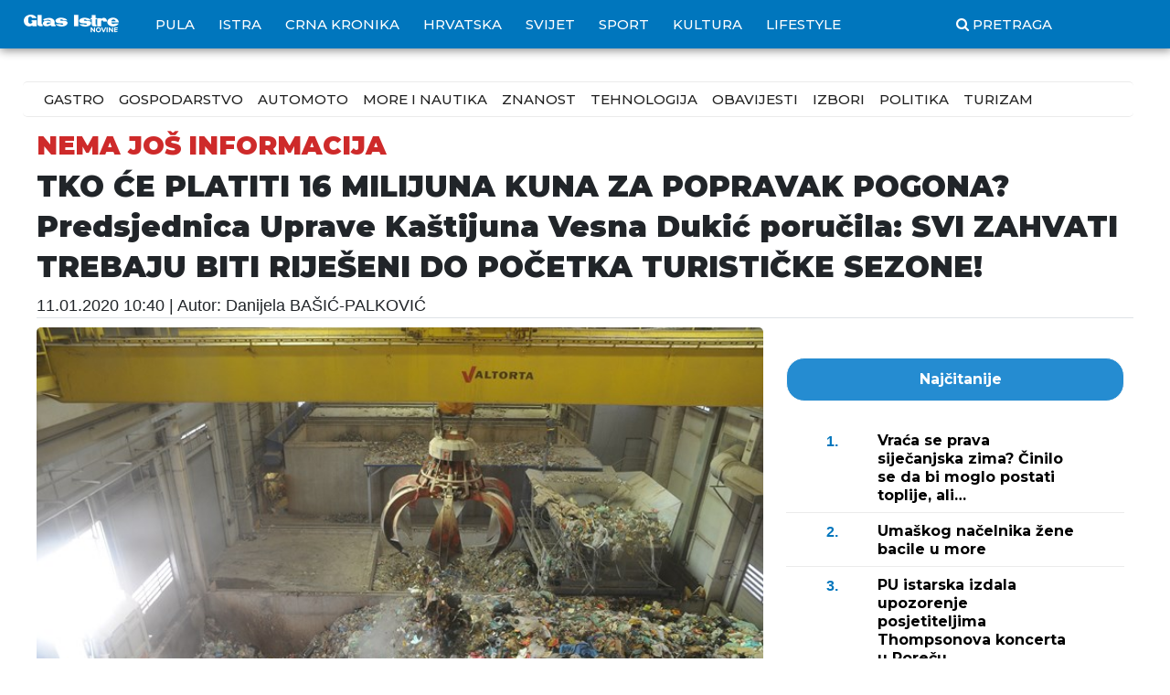

--- FILE ---
content_type: text/html; charset=utf-8
request_url: https://www.glasistre.hr/pula/tko-ce-platiti-16-milijuna-kuna-za-popravak-pogona-jos-se-ne-zna-tko-ce-odrijesiti-kesu-predsjednica-uprave-kastijuna-vesna-dukic-porucila-svi-zahvati-trebaju-biti-rijeseni-do-pocetka-turisticke-sezone-615115
body_size: 15546
content:
<!DOCTYPE html>
<html lang="hr">

<head>
    <meta charset="utf-8" />
    <meta name="viewport" content="width=device-width, initial-scale=1.0">
    <title>TKO ĆE PLATITI 16 MILIJUNA KUNA ZA POPRAVAK POGONA? Predsjednica Uprave Kaštijuna Vesna Dukić poručila: SVI ZAHVATI TREBAJU BITI RIJEŠENI DO POČETKA TURISTIČKE SEZONE! - Glas Istre</title>
    <link href="/Content/bootstrap.css" rel="stylesheet" />
    <link href="/Content/site2.css?v=639041291926075302" rel="stylesheet" />
    <link href="/Content/font-awesome.min.css" rel="stylesheet" />
    <link href="https://cdnjs.cloudflare.com/ajax/libs/ekko-lightbox/5.3.0/ekko-lightbox.css" rel="stylesheet" />
    <meta property="fb:pages" content="784235471655281" />
    
    <link rel="canonical" href="https://www.glasistre.hr/pula/[base64]" />
    <script async src="//pagead2.googlesyndication.com/pagead/js/adsbygoogle.js"></script>
    <script src="/Scripts/sticky-sidebar.js"></script>
    <link href="https://fonts.googleapis.com/css?family=Roboto:400,500,700,900&display=swap" rel="stylesheet">
    <!-- Global site tag (gtag.js) - Google Analytics -->
    <script async src="https://www.googletagmanager.com/gtag/js?id=G-ZDTC0L1KVL"></script>
    <script type="text/javascript">
        window['gtag_enable_tcf_support'] = true;
    </script>
    <!-- Google Tag Manager -->
    <script>
        (function (w, d, s, l, i) {
            w[l] = w[l] || []; w[l].push({
                'gtm.start':
                    new Date().getTime(), event: 'gtm.js'
            }); var f = d.getElementsByTagName(s)[0],
                j = d.createElement(s), dl = l != 'dataLayer' ? '&l=' + l : ''; j.async = true; j.src =
                    'https://www.googletagmanager.com/gtm.js?id=' + i + dl; f.parentNode.insertBefore(j, f);
        })(window, document, 'script', 'dataLayer', 'GTM-KFMMTFB');</script>
    <!-- End Google Tag Manager -->


        <script>
            // Define dataLayer and the gtag function.
            window.dataLayer = window.dataLayer || [];
            function gtag() { dataLayer.push(arguments); }

            // Set default consent to 'denied' as a placeholder
            // Determine actual values based on your own requirements
            gtag('consent', 'update', {
                'ad_storage': 'granted',
                'ad_user_data': 'granted',
                'ad_personalization': 'granted',
                'analytics_storage': 'granted',
                'functionality_storage': 'granted',
                'personalization_storage': 'granted',
                'security_storage': 'granted'
            });
        </script>
        <script>
            window.dataLayer = window.dataLayer || [];
            function gtag() { dataLayer.push(arguments); }
            gtag('js', new Date());

            gtag('config', 'G-ZDTC0L1KVL');
        </script>
        <!-- Create one update function for each consent parameter -->
        <script>
            function consentGrantedAdStorage() {
                gtag('consent', 'update', {
                    'ad_storage': 'granted'
                });
                gtag('consent', 'update', {
                    'ad_personalization': 'granted'
                });
                gtag('consent', 'update', {
                    'analytics_storage': 'granted'
                });
                gtag('consent', 'update', {
                    'functionality_storage': 'granted'
                });
                gtag('consent', 'update', {
                    'personalization_storage': 'granted'
                });
                gtag('consent', 'update', {
                    'security_storage': 'granted'
                });
            }

            function consentDeniedAdStorage() {
                gtag('consent', 'update', {
                    'ad_storage': 'denied'
                });
                gtag('consent', 'update', {
                    'ad_personalization': 'denied'
                });
                gtag('consent', 'update', {
                    'analytics_storage': 'denied'
                });
                gtag('consent', 'update', {
                    'functionality_storage': 'denied'
                });
                gtag('consent', 'update', {
                    'personalization_storage': 'denied'
                });
                gtag('consent', 'update', {
                    'security_storage': 'denied'
                });
            }
        </script>



        <meta http-equiv="refresh" content="600">

        <!--  234 script -->
        <!-- / 234 script -->
                <!--  234 script -->
            <script async src='https://securepubads.g.doubleclick.net/tag/js/gpt.js' crossorigin='anonymous'></script>
            <script src="https://cdn.234doo.com/glasistre_hb.js"></script>
            <!-- / 234 script -->
            <script>
                window.googletag = window.googletag || { cmd: [] };
                googletag.cmd.push(function () {
                    googletag.defineOutOfPageSlot('/21822235409/Outofpage', 'div-gpt-ad-1668613021594-0').addService(googletag.pubads());
                    googletag.pubads().enableSingleRequest();
                    googletag.enableServices();
                });
            </script>
    
                <meta property="og:image" content="https://storage.glasistre.hr/MediaServer/Photos/Download/157137?Format=1" />
                <meta property="og:image:width" content="1000" />
                <meta property="og:image:height" content="667" />
                <meta property="og:image:alt" />
                <meta property="og:url" content="https://www.glasistre.hr/pula/[base64]">
                <meta property="og:locale" content="hr_HR" />
                <meta property="og:type" content="article" />
                <meta property="og:site_name" content="Glas Istre HR" />
                <meta property="article:author" content="https://www.facebook.com/Glasistre.hr" />
                <meta name="twitter:card" content="summary_large_image" />
                <meta name="twitter:image" content="https://storage.glasistre.hr/MediaServer/Photos/Download/157137?Format=1" />
                <meta name="twitter:title" content="TKO ĆE PLATITI 16 MILIJUNA KUNA ZA POPRAVAK POGONA? Predsjednica Uprave Kaštijuna Vesna Dukić poručila: SVI ZAHVATI TREBAJU BITI RIJEŠENI DO POČETKA TURISTIČKE SEZONE!" />
                <meta name="twitter:description" content="Jo&amp;scaron; nema informacija &amp;scaron;to će se dogoditi ako nadležno ministarstvo okrene leđa Ka&amp;scaron;tijunu i odbije uplatiti novac koji je nužan da se otklone nedostaci. U varijanti da župan dobije &quot;ko&amp;scaron;aricu&quot; u Ministarstvu moglo bi se dogoditi da ovaj ekstremno skup pogon s najmanje 400 nedostataka i dalje nastavi raditi u neispravnom stanju ili da se tro&amp;scaron;ak svali na leđa građana  " />
                <meta name="twitter:site" content="@glasistrehr" />
            <meta property="og:description" content="Jo&amp;scaron; nema informacija &amp;scaron;to će se dogoditi ako nadležno ministarstvo okrene leđa Ka&amp;scaron;tijunu i odbije uplatiti novac koji je nužan da se otklone nedostaci. U varijanti da župan dobije &quot;ko&amp;scaron;aricu&quot; u Ministarstvu moglo bi se dogoditi da ovaj ekstremno skup pogon s najmanje 400 nedostataka i dalje nastavi raditi u neispravnom stanju ili da se tro&amp;scaron;ak svali na leđa građana  " />
            <meta name="description" content="Jo&amp;scaron; nema informacija &amp;scaron;to će se dogoditi ako nadležno ministarstvo okrene leđa Ka&amp;scaron;tijunu i odbije uplatiti novac koji je nužan da se otklone nedostaci. U varijanti da župan dobije &quot;ko&amp;scaron;aricu&quot; u Ministarstvu moglo bi se dogoditi da ovaj ekstremno skup pogon s najmanje 400 nedostataka i dalje nastavi raditi u neispravnom stanju ili da se tro&amp;scaron;ak svali na leđa građana  " />
            <meta property="og:title" content="TKO ĆE PLATITI 16 MILIJUNA KUNA ZA POPRAVAK POGONA? Predsjednica Uprave Kaštijuna Vesna Dukić poručila: SVI ZAHVATI TREBAJU BITI RIJEŠENI DO POČETKA TURISTIČKE SEZONE!" />
        



</head>
<body class="   device-desktop">
    <!-- Desktop-Chrome -->
    <!-- 16.1.2026. 2:59:52 -->
    <!-- /21822235409/Outofpage -->
    <div id='div-gpt-ad-1668613021594-0'>
        <script>
            googletag.cmd.push(function () { googletag.display('div-gpt-ad-1668613021594-0'); });
        </script>
    </div>
    <!-- /21822235409/Outofpage -->


    
<div class="glasistre-menu">
    <div class="container">
        <div class="row">
            <div class="row">
                <nav class="navbar navbar-expand-xl navbar-light bg-light">
                    <button class="navbar-toggler" type="button" data-toggle="collapse" data-target="#navbarSupportedContent" aria-controls="navbarSupportedContent" aria-expanded="false" aria-label="Toggle navigation">
                        <span class="navbar-toggler-icon fa fa-bars text-white"></span>
                    </button>
                    <a class="navbar-brand" href="/">
                        <img src="https://cdn2.cloud-hub.eu/Content/Images/logo2.png?v4" height="20" alt="">
                    </a>

                    <div class="collapse navbar-collapse" id="navbarSupportedContent">
                        <ul class="navbar-nav mr-auto menu-line menu-line-2 lmenu">
                            <li class="nav-item ">
                                <a class="nav-link" href="/pula" title="Pula - najnovije vijesti, izvještaji i reportaže iz Pule i okolice">Pula</a>
                            </li>
                            <li class="nav-item ">
                                <a class="nav-link" href="/istra" title="Istra - najnovije vijesti, izvještaji i reportaže iz Istre">Istra</a>
                            </li>
                            <li class="nav-item ">
                                <a class="nav-link" href="/crna-kronika" title="Crna kronika - pregled događanja">Crna kronika</a>
                            </li>
                            <li class="nav-item ">
                                <a class="nav-link" href="/hrvatska" title="Hrvatska - najnovije vijesti, izvještaji i reportaže iz Hrvatske">Hrvatska</a>
                            </li>
                            <li class="nav-item ">
                                <a class="nav-link" href="/svijet" title="Svijet - najnovije vijesti, izvještaji i reportaže iz svijeta">Svijet</a>
                            </li>
                            <li class="nav-item ">
                                <a class="nav-link" href="/sport" title="Sport najnovije sportske vijesti, izvještaji i reportaže">Sport</a>
                            </li>
                            <li class="nav-item ">
                                <a class="nav-link" href="/kultura" title="Kultura - najnovije vijesti, izvještaji i reportaže iz kulture">Kultura</a>
                            </li>
                            <li class="nav-item ">
                                <a class="nav-link" href="/lifestyle" title="LifeStyle - glazba, moda, gastro, eno, zdravlje, obitelj, putovanja i zanimljivosti iz svijeta poznatih">LifeStyle</a>
                            </li>

                            <li class="nav-item " style="margin-left: 100px;">
                                <a class="nav-link" href="/Portal/Pretraga" title="Pretražite GlasIstre"><i class="fa fa-search">&nbsp;</i>Pretraga</a>
                            </li>
                        </ul>
                        <ul class="navbar-nav mr-auto  menu-line lmenu">
                            <li class="nav-item d-xl-none">
                                <a class="nav-link" href="/gradska-storija" title="Gradska štorija">Gradska štorija</a>
                            </li>
                            <li class="nav-item d-xl-none">
                                <a class="nav-link" href="/kolumne" title="Kolumne">Kolumne</a>
                            </li>
                            <li class="nav-item d-xl-none">
                                <a class="nav-link" href="/vijesti/kategorije" title="Kategorije">Kategorije</a>
                            </li>
                            <li class="nav-item d-xl-none">
                                <a class="nav-link" href="/pregled-dana" title="Kategorije">Pregled dana</a>
                            </li>
                            <li class="nav-item d-xl-none">
                                <a class="nav-link" href="https://novine.glasistre.hr" target="_blank" title="Digitalno izdanje GlasIstre novine">Online izdanje</a>
                            </li>
                            <li class="nav-item d-xl-none">
                                <a class="nav-link" href="https://glasistrenovine.hr/" target="_blank" title="GlasIstre arhiva">Arhiva</a>
                            </li>

                            <li class="nav-item d-xl-none">
                                <a class="nav-link" href="https://oglasni.glasistre.hr/" target="_blank" title="GlasIstre novine">Predaj osmrtnicu</a>
                            </li>
                            <li class="nav-item d-xl-none">
                                <a class="nav-link" href="https://osmrtnice.glasistre.hr" title="Osmrtnice">Osmrtnice</a>
                            </li>

                        </ul>

                        
                    </div>
                </nav>
            </div>
        </div>
    </div>
</div>



    <div class="container body-content">
            <div class="row bannerLR">
                <div class="BL text-right">
                    <div id='home_wallpaper_left'>
                        <script>
                            googletag.cmd.push(function () { googletag.display('home_wallpaper_left'); });
                        </script>
                    </div>
                </div>
                <div class="BR">
                    <div id='home_wallpaper_right'>
                        <script>
                            googletag.cmd.push(function () { googletag.display('home_wallpaper_right'); });
                        </script>
                    </div>
                </div>
            </div>


        

<div class="row">
    <div class="col-md-12 text-center">
        <div id='home_billboard_v1'>
                <script>
                    googletag.cmd.push(function () { googletag.display('home_billboard_v1'); });</script>
        </div>
        <hr />
    </div>
</div>

<div class="row rubrika-part" style="border-top: 1px solid #ebebeb; border-bottom: 1px solid #ebebeb; margin-bottom: 15px;">
    <nav class="navbar navbar-expand-xl col-md-12 navbar-light bg-light">
        <div class="collapse navbar-collapse" id="">
            <ul class="navbar-nav mr-auto">
                <li class="nav-item">
                    <a class="nav-link" href="/kategorije/gastro" title="Gastro">Gastro</a>
                </li>
                <li class="nav-item">
                    <a class="nav-link" href="/kategorije/gospodarstvo" title="Gospodarstvo">Gospodarstvo</a>
                </li>
                <li class="nav-item">
                    <a class="nav-link" href="/kategorije/automoto" title="Automoto">Automoto</a>
                </li>
                <li class="nav-item">
                    <a class="nav-link" href="/kategorije/more-i-nautika" title="More i nautika">More i nautika</a>
                </li>
                <li class="nav-item">
                    <a class="nav-link" href="/kategorije/znanost" title="Znanost">Znanost</a>
                </li>
                <li class="nav-item">
                    <a class="nav-link" href="/kategorije/tehnologija" title="Tehnologija">Tehnologija</a>
                </li>
                <li class="nav-item">
                    <a class="nav-link" href="/kategorije/obavijesti" title="Obavijesti">Obavijesti</a>
                </li>
                <li class="nav-item">
                    <a class="nav-link" href="/kategorije/izbori" title="Izbori">Izbori</a>
                </li>
                <li class="nav-item">
                    <a class="nav-link" href="/kategorije/politika" title="Politika">Politika</a>
                </li>

                <li class="nav-item">
                    <a class="nav-link" href="/kategorije/turizam" title="Turizam">Turizam</a>
                </li>
            </ul>
            
        </div>
    </nav>
</div>
<script type="text/javascript">/* <![CDATA[ */
(function() {
  window.dm=window.dm||{AjaxData:[]};
  window.dm.AjaxEvent=function(et,d,ssid,ad){
    dm.AjaxData.push({et:et,d:d,ssid:ssid,ad:ad});
    if(typeof window.DotMetricsObj != 'undefined') {DotMetricsObj.onAjaxDataUpdate();}
  };
  var d=document,
  h=d.getElementsByTagName('head')[0],
  s=d.createElement('script');
  s.type='text/javascript';
  s.async=true;
  s.src='https://script.dotmetrics.net/door.js?id=15577';
  h.appendChild(s);
}());
/* ]]> */</script>




<div class="row">
    <div class="col-md-12">
        <header class="border-bottom border-gray mb-10">
            <h6 data-element="CloudHub.Element.Headline" id="CloudHub_Element_Headline" name="CloudHub_Element_Headline">Nema još informacija</h6>
            <h1 data-element="CloudHub.Element.Title" id="CloudHub_Element_Title" name="CloudHub_Element_Title">TKO ĆE PLATITI 16 MILIJUNA KUNA ZA POPRAVAK POGONA? Predsjednica Uprave Kaštijuna Vesna Dukić poručila: SVI ZAHVATI TREBAJU BITI RIJEŠENI DO POČETKA TURISTIČKE SEZONE!</h1>
            <div class="meta-info">
                <span class="td-post-date"><time class="" datetime="2020-01-11T10:40:01+02:00">11.01.2020 10:40</time></span>
                    <span> | Autor: Danijela BAŠIĆ-PALKOVIĆ</span>
            </div>
        </header>
    </div>
</div>
<div class="row">
    <div class="col-md-8">
                        <div class="td-post-featured-image2">
                    <img width="730" height="487" class="entry-thumb td-modal-image img-fluid" src="https://cdn2.cloud-hub.eu/MediaServer/Photos/Download/157137?Format=1&amp;v=11.1.2020. 10:42:24" />


                </div>
        <hr />


        <div data-element="CloudHub.Element.Content" id="CloudHub_Element_Content" name="content">
            <p><em><strong>Jo&scaron; nema informacija &scaron;to će se dogoditi ako nadležno ministarstvo okrene leđa Ka&scaron;tijunu i odbije uplatiti novac koji je nužan da se otklone nedostaci. U varijanti da župan dobije "ko&scaron;aricu" u Ministarstvu moglo bi se dogoditi da ovaj ekstremno skup pogon s najmanje 400 nedostataka i dalje nastavi raditi u neispravnom stanju ili da se tro&scaron;ak svali na leđa građana</strong></em></p>
<p></p>
<p>Da bi se jedna od najskupljih investicija u Istri dovela u red, a riječ je o pogonu Županijskog centra za gospodarenje otpadom Ka&scaron;tijun, potrebno je uložiti dodatnih 16,1 milijun kuna. O tome je jo&scaron; u veljači 2018. godine sklopljen ugovor između Istarske županije, Grada Pule, Ka&scaron;tijuna i Fonda za za&scaron;titu okoli&scaron;a, no dvije godine kasnije, ne zna se tko će to "odrije&scaron;iti kesu" i platiti tro&scaron;ak.</p>
<p>Treba podsjetiti da je javnost tek nakon godinu dana od službenog otvaranja centra doznala za velike gre&scaron;ke kod izvođenja radova, &scaron;to je na koncu priznao sad već biv&scaron;i direktor dru&scaron;tva Darko Vi&scaron;njić. Tad je otkrio 400 službenih nedostataka, okrivljujući izvođača radova grčku tvrtku Helector. Najveći propusti napravljeni su u samoj jezgri centra u takozvanom MBO postrojenju u kojem je u originalu zami&scaron;ljen rad bez ljudske posade.</p>
<p>&nbsp;Niz nedostataka</p>
<p>Krucijalni dijelovi odrađeni su ofrlje, samo postrojenje ima niz tehničkih nedostataka, pa iako prvotno nisu ni trebali biti unutra, radnici se ipak nalaze u pogonu gdje rade sa za&scaron;titnim maskama.</p>
<p>Da bi se sve gre&scaron;ke uklonile, a time i spriječio odvratan smrad koji se tijekom ljeta &scaron;irio s centra, treba pod hitno naći dva milijuna eura! Istarski župan Fabrizio Radin upravo će za to poku&scaron;ati lobirati u ponedjeljak u Zagrebu gdje će se sastati s predstavnicima nadležnog Ministarstva i Fonda za za&scaron;titu okoli&scaron;a. Možda će tada biti poznat model financiranja i tko će izdvojiti ta prijeko potrebna sredstva.</p>
<p>Župan Radin je rekao da je upravo rje&scaron;avanje problema na Ka&scaron;tijunu jedan od prioriteta u ovom mandatu te da će konkretan hodogram aktivnosti vezan uz rje&scaron;avanje problema biti prezentiran negdje sredinom siječnja. Na Ka&scaron;tijunu su pak i ranije potvrđivali da upravo od Fonda za za&scaron;titu okoli&scaron;a očekuju da nađu sredstva potrebna za optimizaciju MBO pogona, no predugo u zraku ostaje visjeti za&scaron;to Fond to ne čini? Otvara se i pitanje hoće li se naposljetku opet dio tro&scaron;kova preliti na građane?</p>
<p>Prije samog preuzimanja postrojenja, Ka&scaron;tijun je inzistirao da se nedostaci rije&scaron;e. Ipak su popustili kako bi se izbjegla naplata penala s obzirom da se centar velikim dijelom financira i iz europskih projekata. Treba reći da nam Fond za za&scaron;titu okoli&scaron;a nikad nije odgovorio na u nekoliko navrata postavljena pitanja, za&scaron;to ne aktiviraju bankovna jamstva s obzirom da Ka&scaron;tijun potražuje od njih značajna sredstva potrebna za stavljanje centra u punu funkciju.</p>
<p>Isto tako, nikad se iz Fonda nisu udostojili očitovati &scaron;to kao investitori poduzimaju da se problemi u Centru rije&scaron;e, ali i kako je moguće da je Ka&scaron;tijun uopće počeo s radom ako je i prije otvaranja bilo jasno da ima hrpu problema zbog čega&nbsp;se naposljetku &scaron;irio nesnosan smrad.</p>
<p>Predsjednica Uprave Ka&scaron;tijuna, Vesna Dukić, zasad nije mogla otkriti koliko će u konačnici ko&scaron;tati svi planirani zahvati koje će se provesti, a time ni tko će snositi tro&scaron;ak. Rekla je da je u tijeku vrlo zahtjevna priprema tehničkih pobolj&scaron;anja na postrojenju za mehaničko biolo&scaron;ku obradu otpada.</p>
<p>- Svi planirani zahvati trebaju biti rije&scaron;eni do početka turističke sezone, a tro&scaron;ak će biti poznat tek nakon odabira najefikasnijih tehničkih rje&scaron;enja. Nakon odabira tehničkog rje&scaron;enja, svi sudionici na projektu, Ministarstvo za&scaron;tite okoli&scaron;a i energetike, Fond za za&scaron;titu okoli&scaron;a i energetsku učinkovitost, Istarska županija i Ka&scaron;tijun d.o.o. usuglasiti će se i o mogućnostima&nbsp;financiranja, istaknula je Dukić.</p>




        </div>
            <strong class="gi-link">OPŠIRNIJE U TISKANOM I <a href="https://novine.glasistre.hr" target="_blank">GLAS ISTRE PDF ONLINE</a> IZDANJU</strong>

                <div>
                    <h3 class="vezane-vijesti">Povezane vijesti</h3>
                    <ul class="vezane-vijesti">
                            <li><a href="/istra/[base64]">UMJESTO PREDVIĐENIH 400, DNEVNO STIŽE 200 TONA OTPADA VIŠE! S KAŠTIJUNA SE ŠIRI NESNOSAN SMRAD:  Mještani Pomera, Banjola, Medulina i Vinkurana guše se u mirisu ustajalog smeća već mjesecima</a></li>
                            <li><a href="/istra/u-skupstini-istarske-zupanije-kipi-zbog-kastijuna-zupan-radin-priznao-odgovornost-grmbaum-to-je-ekoloski-kriminal-radolovic-rosanda-kastijun-je-crna-rupa-istre-597097">U SKUPŠTINI ISTARSKE ŽUPANIJE KIPILO ZBOG KAŠTIJUNA: Župan Radin priznao odgovornost. Gr&#252;nbaum: To je ekološki kriminal. Radolović Rosanda: Kaštijun je crna rupa Istre!  </a></li>
                            <li><a href="/pula/zelena-istra-prijavila-inspekciji-zastite-okolisa-zcgo-kastijun-stanovnici-okolnih-naselja-osim-na-neugodne-mirise-zale-se-i-na-pecenje-u-grlu-i-ocima-660358">ZELENA ISTRA PRIJAVILA INSPEKCIJI ZAŠTITE OKOLIŠA ŽCGO KAŠTIJUN: Stanovnici okolnih naselja osim na neugodne mirise, žale se i na pečenje u grlu i očima</a></li>
                    </ul>
                </div>
        
        <hr style="border-top: 1px solid rgba(0, 0, 0, 0.5); margin-top: 2px; margin-bottom: 2px;" />
        Podijeli:
        <a target="_blank" title="Podjelite vijest na Facebook" href="https://www.facebook.com/sharer.php?u=https://www.glasistre.hr/pula/[base64]" class="btn btn-social btn-facebook link-in-popup">
            <i class="fa fa-facebook"></i> Facebook
        </a>

        <a target="_blank" title="Podjelite vijest na Twiter" href="https://twitter.com/share?text=TKO ĆE PLATITI 16 MILIJUNA KUNA ZA POPRAVAK POGONA? Predsjednica Uprave Kaštijuna Vesna Dukić poručila: SVI ZAHVATI TREBAJU BITI RIJEŠENI DO POČETKA TURISTIČKE SEZONE!" class="btn btn-social btn-twitter">
            <i class="fa fa-twitter"></i>  Twiter
        </a>
            <hr style="border-top: 1px solid rgba(0, 0, 0, 0.5); margin-top: 2px; margin-bottom: 2px;" />

<!-- start WebBanner 7-->
    <div class="row">
        <div class="col-md-12">
            
<!-- WebBanner - SLIDER -->
<style>
    #CWB-012023-01 .ponuda {
        display: none;
    }

        #CWB-012023-01 .ponuda.active {
            display: flex;
        }

    #CWB-012023-01 button.active {
    }

    #CWB-012023-01 .col-md-12,
    #CWB-012023-01 .col-sm-3 {
        margin-bottom: 5px;
    }

    #CWB-012023-01 h3, #CWB-012023-01 .h3 {
        font-family: 'montserrat', sans-serif;
        font-size: 26px;
        font-weight: 802;
        line-height: 1.4
    }

    #CWB-012023-01 h4, #CWB-012023-01 .h4 {
        font-family: 'montserrat', sans-serif;
        font-size: 14px;
        font-weight: 602;
        line-height: 1.4
    }

    #CWB-012023-01 .gibg, #CWB-012023-01 .btn-light, #CWB-012023-01 .btn-light:hover, #CWB-012023-01 #myTab .nav-link.active {
        background: #d91818;
        color: #fff;
    }

    #CWB-012023-01 .button-back {
        position: absolute;
        z-index: 111111;
        top: calc(50% - 52px);
        cursor: pointer;
    }

    #CWB-012023-01 .button-next {
        position: absolute;
        z-index: 111111;
        top: calc(50% - 52px);
        right: 0px;
        cursor: pointer;
    }

    #CWB-012023-01 {
        position: relative;
    }
</style>

<div id="CWB-012023-01" class="row">
    <div class="col-md-12 text-center">
        <h3><img src="https://www.glasistre.hr/content/banner/logo_lidl.jpg" /></h3>
    </div>
    <div class="col-md-12 text-center">
            <button type="button" class="btn p1 btn-light active">Ponuda 1</button>
                    <button type="button" class="btn p2 btn-light">Ponuda 2</button>
            </div>
    <div class="col-md-12">
            <div class="row ponuda ponuda-1 active">
                <div class="button-back"><img src="https://www.glasistre.hr/content/banner/back.png" /></div>
                        <div class="col-sm-3 col-6"><a class="proizvod" id="proizvod1" href="https://www.lidl.hr/l/hr/letak/vrijedi-od-12-1-do-18-1-ponuda-od-ponedjeljka-12-1/view/flyer/page/1?utm_medium=display&amp;utm_source=glas_istre&amp;utm_campaign=online_premium_sales_sijecanj_2026&amp;utm_content=widget_mix_meki_kravlji_sir_xxl" target="_blank"><img class="img-fluid" src="/SliderBanner/2026/1/14/639039908959101539BannerItem-0.png" /></a></div>
                                                <div class="col-sm-3 col-6"><a class="proizvod" id="proizvod2" href="https://www.lidl.hr/l/hr/letak/vrijedi-od-12-1-do-18-1-ponuda-od-ponedjeljka-12-1/view/flyer/page/1?utm_medium=display&amp;utm_source=glas_istre&amp;utm_campaign=online_premium_sales_sijecanj_2026&amp;utm_content=widget_mix_seljacka_sunka_xxl" target="_blank"><img class="img-fluid" src="/SliderBanner/2026/1/14/639039847222093663BannerItem-1.png" /></a></div>
                        <div class="col-sm-3 col-6"><a class="proizvod" id="proizvod3" href="https://www.lidl.hr/l/hr/letak/vrijedi-od-12-1-do-18-1-ponuda-od-ponedjeljka-12-1/view/flyer/page/1?utm_medium=display&amp;utm_source=glas_istre&amp;utm_campaign=online_premium_sales_sijecanj_2026&amp;utm_content=widget_mix_maslac_od_kikirikija_xxl" target="_blank"><img class="img-fluid" src="/SliderBanner/2026/1/14/639039847222093663BannerItem-2.png" /></a></div>
                        <div class="col-sm-3 col-6"><a class="proizvod" id="proizvod4" href="https://www.lidl.hr/l/hr/letak/vrijedi-od-12-1-do-18-1-ponuda-od-ponedjeljka-12-1/view/flyer/page/1?utm_medium=display&amp;utm_source=glas_istre&amp;utm_campaign=online_premium_sales_sijecanj_2026&amp;utm_content=widget_mix_suncokretovo_ulje" target="_blank"><img class="img-fluid" src="/SliderBanner/2026/1/14/639039847222093663BannerItem-3.png" /></a></div>
                <div class="button-next"><img src="https://www.glasistre.hr/content/banner/next.png" /></div>
            </div>
                    <div class="row ponuda ponuda-2">
                <div class="button-back"><img src="https://www.glasistre.hr/content/banner/back.png" /></div>
                        <div class="col-sm-3 col-6"><a class="proizvod" id="proizvod5" href="https://www.lidl.hr/l/hr/letak/vrijedi-od-12-1-do-18-1-ponuda-od-ponedjeljka-12-1/view/flyer/page/1?utm_medium=display&amp;utm_source=glas_istre&amp;utm_campaign=online_premium_sales_sijecanj_2026&amp;utm_content=widget_mix_tortilla_wraps" target="_blank"><img class="img-fluid" src="/SliderBanner/2026/1/14/639039847222093663BannerItem-4.png" /></a></div>
                        <div class="col-sm-3 col-6"><a class="proizvod" id="proizvod6" href="https://www.lidl.hr/l/hr/letak/vrijedi-od-12-1-do-18-1-ponuda-od-ponedjeljka-12-1/view/flyer/page/1?utm_medium=display&amp;utm_source=glas_istre&amp;utm_campaign=online_premium_sales_sijecanj_2026&amp;utm_content=widget_mix_choco_duo_namaz_xxl" target="_blank"><img class="img-fluid" src="/SliderBanner/2026/1/14/639039847222093663BannerItem-5.png" /></a></div>
                        <div class="col-sm-3 col-6"><a class="proizvod" id="proizvod7" href="https://www.lidl.hr/l/hr/letak/vrijedi-od-12-1-do-18-1-ponuda-od-ponedjeljka-12-1/view/flyer/page/1?utm_medium=display&amp;utm_source=glas_istre&amp;utm_campaign=online_premium_sales_sijecanj_2026&amp;utm_content=widget_mix_pizza_salami_xxl" target="_blank"><img class="img-fluid" src="/SliderBanner/2026/1/14/639039847222093663BannerItem-6.png" /></a></div>
                        <div class="col-sm-3 col-6"><a class="proizvod" id="proizvod8" href="https://www.lidl.hr/c/online-katalog/s10027538?utm_medium=display&amp;utm_source=glas_istre&amp;utm_campaign=online_premium_sales_sijecanj_2026&amp;utm_content=widget_image_letak" target="_blank"><img class="img-fluid" src="/SliderBanner/2025/12/28/639025555969249207BannerItem-7.png" /></a></div>
                <div class="button-next"><img src="https://www.glasistre.hr/content/banner/next.png" /></div>
            </div>
            </div>
</div>
<script type="text/javascript">
    document.addEventListener("DOMContentLoaded", function (event) {
        $("#CWB-012023-01 button.p1").click(function () {
            $("#CWB-012023-01 button").removeClass("active");
            $("#CWB-012023-01 .ponuda").removeClass("active");
            $("#CWB-012023-01 .ponuda-1").addClass("active");
            $(this).addClass("active");
        });

        $("#CWB-012023-01 button.p2").click(function () {
            $("#CWB-012023-01 button").removeClass("active");
            $("#CWB-012023-01 .ponuda").removeClass("active");
            $("#CWB-012023-01 .ponuda-2").addClass("active");
            $(this).addClass("active");

        });

        $("#CWB-012023-01 button.p3").click(function () {
            $("#CWB-012023-01 button").removeClass("active");
            $("#CWB-012023-01 .ponuda").removeClass("active");
            $("#CWB-012023-01 .ponuda-3").addClass("active");
            $(this).addClass("active");
        });

        $(".ponuda-1 .button-back").click(function () {
            if ($("#CWB-012023-01 .btn.p3").length) {
                $("#CWB-012023-01 .btn.p3").click();
            }
            if ($("#CWB-012023-01 .btn.p2").length) {
                $("#CWB-012023-01 .btn.p2").click();
            }
        });

        $(".ponuda-2 .button-back").click(function () {
            $("#CWB-012023-01 .btn.p1").click();
        });

        $(".ponuda-3 .button-back").click(function () {
            $("#CWB-012023-01 .btn.p2").click();
        });

        $(".ponuda-1 .button-next").click(function () {
            $("#CWB-012023-01 .btn.p2").click();
        });

        $(".ponuda-2 .button-next").click(function () {
            if ($("#CWB-012023-01 .btn.p3").length) {
                $("#CWB-012023-01 .btn.p3").click();
            }
            else {
                $("#CWB-012023-01 .btn.p1").click();
            }
        });

        $(".ponuda-3 .button-next").click(function () {
            $("#CWB-012023-01 .btn.p1").click();
        });

    });
</script>

        </div>
    </div>
<!-- End WebBanner 7 -->            <hr style="border-top: 1px solid rgba(0, 0, 0, 0.5); margin-top: 2px; margin-bottom: 2px;" />

<!-- start WebBanner 8-->
<!-- End WebBanner 8 -->            <div id='content_v4' class="banner text-center">
                <script>
                    googletag.cmd.push(function () { googletag.display('content_v4'); });</script>
            </div>
    </div>

    <div class="col-md-4 text-center">
        <div class="">
                <script async src="https://securepubads.g.doubleclick.net/tag/js/gpt.js"></script>
                <script>
                    window.googletag = window.googletag || { cmd: [] };
                    googletag.cmd.push(function () {
                        googletag.defineSlot('/21822235409/glasistre.hr/home_interni_v1', [[300, 150], [300, 250], [350, 175], [600, 300], [210, 104]], 'div-gpt-ad-1572016000035-0').addService(googletag.pubads());
                        googletag.pubads().enableSingleRequest();
                        googletag.pubads().collapseEmptyDivs();
                        googletag.enableServices();
                    });
                </script>
                <!-- /21822235409/glasistre.hr/home_interni_v1 -->
                <div id='div-gpt-ad-1572016000035-0' class="text-center">
                    <script>
                        googletag.cmd.push(function () { googletag.display('div-gpt-ad-1572016000035-0'); });
                    </script>
                </div>
                <hr />
            <div class="sidebar part najnovije text-left">


                <a href="/portal/najcitanije" class="text-center btn btn-light col-md-12"><h4>Najčitanije</h4></a>
                <hr />

    <a href="/istra/2026/01/13/vraca-se-prava-sijecanjska-zima-cinilo-se-da-bi-moglo-postati-toplije-ali-1044389" title="Vraća se prava siječanjska zima? Činilo se da bi moglo postati toplije, ali…" class="news news-istra">
        <div class="timestamp">
            <div class="min">
                1.
            </div>
        </div>
        <div class="text">
            <h5>Vraća se prava siječanjska zima? Činilo se da bi moglo postati toplije, ali…</h5>
        </div>
    </a>
    <a href="/istra/2026/01/11/umaskog-nacelnika-zene-bacile-u-more-1044130" title="Umaškog načelnika žene bacile u more" class="news news-istra">
        <div class="timestamp">
            <div class="min">
                2.
            </div>
        </div>
        <div class="text">
            <h5>Umaškog načelnika žene bacile u more</h5>
        </div>
    </a>
    <a href="/istra/2026/01/09/pu-istarska-izdala-upozorenje-posjetiteljima-thompsonova-koncerta-u-porecu-1043794" title="PU istarska izdala upozorenje posjetiteljima Thompsonova koncerta u Poreču" class="news news-istra">
        <div class="timestamp">
            <div class="min">
                3.
            </div>
        </div>
        <div class="text">
            <h5>PU istarska izdala upozorenje posjetiteljima Thompsonova koncerta u Poreču</h5>
        </div>
    </a>
    <a href="/istra/2026/01/14/stra-trazi-novog-direktora-turisticke-zajednice-ocekuju-se-konkretni-projekti-a-ne-samo-odrzavanje-1044710" title="Istra traži direktora Turističke zajednice, očekuju se konkretni projekti, a ne samo održavanje postojećeg stanja" class="news news-istra">
        <div class="timestamp">
            <div class="min">
                4.
            </div>
        </div>
        <div class="text">
            <h5>Istra traži direktora Turističke zajednice, očekuju se konkretni projekti, a ne samo održavanje postojećeg stanja</h5>
        </div>
    </a>
    <a href="/istra/2026/01/10/najhladniji-dan-u-puli-izmjeren-je-prije-skoro-pedeset-godina-1043967" title="Najhladniji dan u  Puli izmjeren je prije skoro pedeset godina " class="news news-istra">
        <div class="timestamp">
            <div class="min">
                5.
            </div>
        </div>
        <div class="text">
            <h5>Najhladniji dan u  Puli izmjeren je prije skoro pedeset godina </h5>
        </div>
    </a>
    <a href="/istra/2026/01/11/mladic-iz-vodnjana-osuden-na-smrt-i-utopljen-u-vodama-mletacke-lagune-1044168" title="Mladić iz Vodnjana osuđen na smrt i utopljen u vodama mletačke lagune" class="news news-istra">
        <div class="timestamp">
            <div class="min">
                6.
            </div>
        </div>
        <div class="text">
            <h5>Mladić iz Vodnjana osuđen na smrt i utopljen u vodama mletačke lagune</h5>
        </div>
    </a>

                <a href="/portal/najcitanije" class="text-center btn btn-white col-md-12"><h4>Prikaži više vijesti</h4></a>

            </div>
                <hr />
                <div id='content_sidebar_v1' class="text-center">
                    <script>
                        googletag.cmd.push(function () { googletag.display('content_sidebar_v1'); });</script>
                </div>
                <hr />
    <div class="banner" data-location-id="23">
        
    </div>
            <hr />
            <div class="sidebar part najnovije text-left">
                <a href="/portal/najnovije" class="text-center btn btn-light col-md-12"><h4>Najnovije</h4></a>
                <hr />
    <a href="/istra/2026/01/15/veci-dugi-niz-godina-nasa-rubrika-vodic-kroz-istru-ugoscuje-razne-fotografije-koje-nam-salju-citat-1044842" title="FOTO / Veći dugi niz godina naša rubrika Vodič kroz Istru &quot;ugošćuje&quot; razne fotografije koje nam šalju čitatelji" class="news news-istra">
        <div class="timestamp">
            <div class="min">
                7
            </div>
            <div class="str">
                h
            </div>
        </div>
        <div class="text">
            <h5>FOTO / Veći dugi niz godina naša rubrika Vodič kroz Istru &quot;ugošćuje&quot; razne fotografije koje nam šalju čitatelji</h5>
        </div>
    </a>
    <a href="/istra/2026/01/15/po-dovrsetku-nove-zgrade-krece-jednosmjenska-nastava-1044834" title="Radovi na obnovi i dogradnji OŠ Jurja Dobrile napreduju prema planu, obrisi nove škole u Rovinju već vidljivi  " class="news news-istra">
        <div class="timestamp">
            <div class="min">
                9
            </div>
            <div class="str">
                h
            </div>
        </div>
        <div class="text">
            <h5>Radovi na obnovi i dogradnji OŠ Jurja Dobrile napreduju prema planu, obrisi nove škole u Rovinju već vidljivi  </h5>
        </div>
    </a>
    <a href="/istra/2026/01/15/zupan-miletic-uprilicio-prijem-za-veleposlanika-slovenije-nj-e-gaspera-dovzana-1044859" title="Župan Miletić upriličio prijem za veleposlanika Slovenije Nj. E. Gašpera Dovžana" class="news news-istra">
        <div class="timestamp">
            <div class="min">
                10
            </div>
            <div class="str">
                h
            </div>
        </div>
        <div class="text">
            <h5>Župan Miletić upriličio prijem za veleposlanika Slovenije Nj. E. Gašpera Dovžana</h5>
        </div>
    </a>
    <a href="/istra/2026/01/15/srednjoskolci-iz-zminja-od-sada-u-skolu-putuju-besplatno-1044855" title="Srednjoškolci iz Žminja od sada u školu putuju besplatno" class="news news-istra">
        <div class="timestamp">
            <div class="min">
                12
            </div>
            <div class="str">
                h
            </div>
        </div>
        <div class="text">
            <h5>Srednjoškolci iz Žminja od sada u školu putuju besplatno</h5>
        </div>
    </a>
    <a href="/istra/2026/01/15/moguca-gradnja-obiteljskih-kuca-za-mlade-obitelji-1044837" title="Moguća gradnja obiteljskih kuća za mlade obitelji" class="news news-istra">
        <div class="timestamp">
            <div class="min">
                12
            </div>
            <div class="str">
                h
            </div>
        </div>
        <div class="text">
            <h5>Moguća gradnja obiteljskih kuća za mlade obitelji</h5>
        </div>
    </a>
    <a href="/istra/2026/01/15/rovinj-zatrpan-nepropisno-parkiranim-i-napustenim-automobilima-1044841" title="Rovinj zatrpan nepropisno parkiranim i napuštenim automobilima" class="news news-istra">
        <div class="timestamp">
            <div class="min">
                13
            </div>
            <div class="str">
                h
            </div>
        </div>
        <div class="text">
            <h5>Rovinj zatrpan nepropisno parkiranim i napuštenim automobilima</h5>
        </div>
    </a>

                <a href="/portal/najnovije" class="text-center btn btn-white col-md-12"><h4>Prikaži više vijesti</h4></a>

            </div>

                <div class="banner">
                    <div class="sticky">
                        <div id='content_sidebar_v2' class="text-center">
                            <script>
                                googletag.cmd.push(function () { googletag.display('content_sidebar_v2'); });</script>
                        </div>

                    </div>
                </div>
        </div>
    </div>
</div>

    <div class="row">
        <div class="col-md-12">
                <div class="lwdgt" data-wid="793"></div>
                <div class="lwdgt" data-wid="792"></div>
        </div>
    </div>

    <div class="row">
        <div class="col-md-12">
            <hr />
        </div>
    </div>
    <div class="row najnovije-najcitanije vise-iz-rubrike">
        <div class="col-md-12 part najnovije">
            <div class="row izdvojeno vremenska-prognoza">
                <div class="col-12">
                    <h1>
                        <span>
                            <a href="/kategorije/">Više iz rubrike</a>

                        </span>
                    </h1>
                </div>
            </div>

        </div>

    </div>

<div class="row">
        <div class="col-md-12">
            <div class="row">

                    <div class="col-md-3">
<a href="/istra/2026/01/15/veci-dugi-niz-godina-nasa-rubrika-vodic-kroz-istru-ugoscuje-razne-fotografije-koje-nam-salju-citat-1044842" title="FOTO / Veći dugi niz godina naša rubrika Vodič kroz Istru &quot;ugošćuje&quot; razne fotografije koje nam šalju čitatelji" class="news news-Istra news-istra">
    <div class="news-img-block">
        <picture>
            <source media="(max-width: 212px)" srcset="https://cdn2.cloud-hub.eu/MediaServer/Photos/Download/603696?Format=1&amp;wx=212&amp;quality=80&amp;v=639040841956530000">
            <source media="(min-width: 213px) and (max-width: 288px)" srcset="https://cdn2.cloud-hub.eu/MediaServer/Photos/Download/603696?Format=1&amp;wx=288&amp;quality=80&amp;v=639040841956530000">
            <source media="(min-width: 289px) and (max-width: 360px)" srcset="https://cdn2.cloud-hub.eu/MediaServer/Photos/Download/603696?Format=1&amp;wx=360&amp;quality=80&amp;v=639040841956530000">
            <source media="(min-width: 361px) and (max-width: 412px)" srcset="https://cdn2.cloud-hub.eu/MediaServer/Photos/Download/603696?Format=1&amp;wx=412&amp;quality=80&amp;v=639040841956530000">
            <source media="(min-width: 590px)" srcset="https://cdn2.cloud-hub.eu/MediaServer/Photos/Download/603696?Format=1&amp;wx=590&amp;quality=80&amp;v=639040841956530000">
            <img src="https://cdn2.cloud-hub.eu/MediaServer/Photos/Download/603696?Format=1&amp;wx=288&amp;quality=80&amp;v=639040841956530000" alt="(Snimila Milanka Batinić)" class="img-fluid" />
        </picture>

        <div class="rubrika-naziv">
            <span>
                    <i class="fa fa-camera" aria-hidden="true"></i>
                                Istra
            </span>
        </div>
    </div>
    <h6>FOTOGRAFIJE NAŠIH ČITATELJA</h6>
    <h4>FOTO / Veći dugi niz godina naša rubrika Vodič kroz Istru &quot;ugošćuje&quot; razne fotografije koje nam šalju čitatelji</h4>
</a>
                    </div>
                    <div class="col-md-3">
<a href="/istra/2026/01/15/po-dovrsetku-nove-zgrade-krece-jednosmjenska-nastava-1044834" title="Radovi na obnovi i dogradnji OŠ Jurja Dobrile napreduju prema planu, obrisi nove škole u Rovinju već vidljivi  " class="news news-Istra news-istra">
    <div class="news-img-block">
        <picture>
            <source media="(max-width: 212px)" srcset="https://cdn2.cloud-hub.eu/MediaServer/Photos/Download/603683?Format=1&amp;wx=212&amp;quality=80&amp;v=639040831969130000">
            <source media="(min-width: 213px) and (max-width: 288px)" srcset="https://cdn2.cloud-hub.eu/MediaServer/Photos/Download/603683?Format=1&amp;wx=288&amp;quality=80&amp;v=639040831969130000">
            <source media="(min-width: 289px) and (max-width: 360px)" srcset="https://cdn2.cloud-hub.eu/MediaServer/Photos/Download/603683?Format=1&amp;wx=360&amp;quality=80&amp;v=639040831969130000">
            <source media="(min-width: 361px) and (max-width: 412px)" srcset="https://cdn2.cloud-hub.eu/MediaServer/Photos/Download/603683?Format=1&amp;wx=412&amp;quality=80&amp;v=639040831969130000">
            <source media="(min-width: 590px)" srcset="https://cdn2.cloud-hub.eu/MediaServer/Photos/Download/603683?Format=1&amp;wx=590&amp;quality=80&amp;v=639040831969130000">
            <img src="https://cdn2.cloud-hub.eu/MediaServer/Photos/Download/603683?Format=1&amp;wx=288&amp;quality=80&amp;v=639040831969130000" alt="(Snimila Nina Orlović Radić)" class="img-fluid" />
        </picture>

        <div class="rubrika-naziv">
            <span>
                                Istra
            </span>
        </div>
    </div>
    <h6>KAPITALNI PROJEKT</h6>
    <h4>Radovi na obnovi i dogradnji OŠ Jurja Dobrile napreduju prema planu, obrisi nove škole u Rovinju već vidljivi  </h4>
</a>
                    </div>
                    <div class="col-md-3">
<a href="/istra/2026/01/15/zupan-miletic-uprilicio-prijem-za-veleposlanika-slovenije-nj-e-gaspera-dovzana-1044859" title="Župan Miletić upriličio prijem za veleposlanika Slovenije Nj. E. Gašpera Dovžana" class="news news-Istra news-istra">
    <div class="news-img-block">
        <picture>
            <source media="(max-width: 212px)" srcset="https://cdn2.cloud-hub.eu/MediaServer/Photos/Download/603715?Format=1&amp;wx=212&amp;quality=80&amp;v=639040867959970000">
            <source media="(min-width: 213px) and (max-width: 288px)" srcset="https://cdn2.cloud-hub.eu/MediaServer/Photos/Download/603715?Format=1&amp;wx=288&amp;quality=80&amp;v=639040867959970000">
            <source media="(min-width: 289px) and (max-width: 360px)" srcset="https://cdn2.cloud-hub.eu/MediaServer/Photos/Download/603715?Format=1&amp;wx=360&amp;quality=80&amp;v=639040867959970000">
            <source media="(min-width: 361px) and (max-width: 412px)" srcset="https://cdn2.cloud-hub.eu/MediaServer/Photos/Download/603715?Format=1&amp;wx=412&amp;quality=80&amp;v=639040867959970000">
            <source media="(min-width: 590px)" srcset="https://cdn2.cloud-hub.eu/MediaServer/Photos/Download/603715?Format=1&amp;wx=590&amp;quality=80&amp;v=639040867959970000">
            <img src="https://cdn2.cloud-hub.eu/MediaServer/Photos/Download/603715?Format=1&amp;wx=288&amp;quality=80&amp;v=639040867959970000" alt="(Županija Istarska)" class="img-fluid" />
        </picture>

        <div class="rubrika-naziv">
            <span>
                                Istra
            </span>
        </div>
    </div>
    <h6>susret uoči isteka mandata</h6>
    <h4>Župan Miletić upriličio prijem za veleposlanika Slovenije Nj. E. Gašpera Dovžana</h4>
</a>
                    </div>
                        <div class="col-md-3 text-center">
                            <div id='feed_v1'>
                                <script>
                                    googletag.cmd.push(function () { googletag.display('feed_v1'); });</script>
                            </div>
                        </div>
                    <div class="col-md-3">
<a href="/istra/2026/01/15/srednjoskolci-iz-zminja-od-sada-u-skolu-putuju-besplatno-1044855" title="Srednjoškolci iz Žminja od sada u školu putuju besplatno" class="news news-Istra news-istra">
    <div class="news-img-block">
        <picture>
            <source media="(max-width: 212px)" srcset="https://cdn2.cloud-hub.eu/MediaServer/Photos/Download/603711?Format=1&amp;wx=212&amp;quality=80&amp;v=639040861416700000">
            <source media="(min-width: 213px) and (max-width: 288px)" srcset="https://cdn2.cloud-hub.eu/MediaServer/Photos/Download/603711?Format=1&amp;wx=288&amp;quality=80&amp;v=639040861416700000">
            <source media="(min-width: 289px) and (max-width: 360px)" srcset="https://cdn2.cloud-hub.eu/MediaServer/Photos/Download/603711?Format=1&amp;wx=360&amp;quality=80&amp;v=639040861416700000">
            <source media="(min-width: 361px) and (max-width: 412px)" srcset="https://cdn2.cloud-hub.eu/MediaServer/Photos/Download/603711?Format=1&amp;wx=412&amp;quality=80&amp;v=639040861416700000">
            <source media="(min-width: 590px)" srcset="https://cdn2.cloud-hub.eu/MediaServer/Photos/Download/603711?Format=1&amp;wx=590&amp;quality=80&amp;v=639040861416700000">
            <img src="https://cdn2.cloud-hub.eu/MediaServer/Photos/Download/603711?Format=1&amp;wx=288&amp;quality=80&amp;v=639040861416700000" alt="(Snimio Milivoj Mijošek)" class="img-fluid" />
        </picture>

        <div class="rubrika-naziv">
            <span>
                                Istra
            </span>
        </div>
    </div>
    <h6>Olakšica za učenike</h6>
    <h4>Srednjoškolci iz Žminja od sada u školu putuju besplatno</h4>
</a>
                    </div>
                        <div class="col-md-3 text-center">
                            <div id='feed_v2'>
                                <script>
                                    googletag.cmd.push(function () { googletag.display('feed_v2'); });</script>
                            </div>
                        </div>
                    <div class="col-md-3">
<a href="/istra/2026/01/15/moguca-gradnja-obiteljskih-kuca-za-mlade-obitelji-1044837" title="Moguća gradnja obiteljskih kuća za mlade obitelji" class="news news-Istra news-istra">
    <div class="news-img-block">
        <picture>
            <source media="(max-width: 212px)" srcset="https://cdn2.cloud-hub.eu/MediaServer/Photos/Download/603685?Format=1&amp;wx=212&amp;quality=80&amp;v=639040836672270000">
            <source media="(min-width: 213px) and (max-width: 288px)" srcset="https://cdn2.cloud-hub.eu/MediaServer/Photos/Download/603685?Format=1&amp;wx=288&amp;quality=80&amp;v=639040836672270000">
            <source media="(min-width: 289px) and (max-width: 360px)" srcset="https://cdn2.cloud-hub.eu/MediaServer/Photos/Download/603685?Format=1&amp;wx=360&amp;quality=80&amp;v=639040836672270000">
            <source media="(min-width: 361px) and (max-width: 412px)" srcset="https://cdn2.cloud-hub.eu/MediaServer/Photos/Download/603685?Format=1&amp;wx=412&amp;quality=80&amp;v=639040836672270000">
            <source media="(min-width: 590px)" srcset="https://cdn2.cloud-hub.eu/MediaServer/Photos/Download/603685?Format=1&amp;wx=590&amp;quality=80&amp;v=639040836672270000">
            <img src="https://cdn2.cloud-hub.eu/MediaServer/Photos/Download/603685?Format=1&amp;wx=288&amp;quality=80&amp;v=639040836672270000" alt="(Grad Pazin)" class="img-fluid" />
        </picture>

        <div class="rubrika-naziv">
            <span>
                                Istra
            </span>
        </div>
    </div>
    <h6>četiri parcele u Šainima</h6>
    <h4>Moguća gradnja obiteljskih kuća za mlade obitelji</h4>
</a>
                    </div>
                    <div class="col-md-3">
<a href="/istra/2026/01/15/rovinj-zatrpan-nepropisno-parkiranim-i-napustenim-automobilima-1044841" title="Rovinj zatrpan nepropisno parkiranim i napuštenim automobilima" class="news news-Istra news-istra">
    <div class="news-img-block">
        <picture>
            <source media="(max-width: 212px)" srcset="https://cdn2.cloud-hub.eu/MediaServer/Photos/Download/603703?Format=1&amp;wx=212&amp;quality=80&amp;v=639040843143900000">
            <source media="(min-width: 213px) and (max-width: 288px)" srcset="https://cdn2.cloud-hub.eu/MediaServer/Photos/Download/603703?Format=1&amp;wx=288&amp;quality=80&amp;v=639040843143900000">
            <source media="(min-width: 289px) and (max-width: 360px)" srcset="https://cdn2.cloud-hub.eu/MediaServer/Photos/Download/603703?Format=1&amp;wx=360&amp;quality=80&amp;v=639040843143900000">
            <source media="(min-width: 361px) and (max-width: 412px)" srcset="https://cdn2.cloud-hub.eu/MediaServer/Photos/Download/603703?Format=1&amp;wx=412&amp;quality=80&amp;v=639040843143900000">
            <source media="(min-width: 590px)" srcset="https://cdn2.cloud-hub.eu/MediaServer/Photos/Download/603703?Format=1&amp;wx=590&amp;quality=80&amp;v=639040843143900000">
            <img src="https://cdn2.cloud-hub.eu/MediaServer/Photos/Download/603703?Format=1&amp;wx=288&amp;quality=80&amp;v=639040843143900000" alt="(Smart Rovinj)" class="img-fluid" />
        </picture>

        <div class="rubrika-naziv">
            <span>
                                Istra
            </span>
        </div>
    </div>
    <h6>Komunalni (ne)red</h6>
    <h4>Rovinj zatrpan nepropisno parkiranim i napuštenim automobilima</h4>
</a>
                    </div>
                    <div class="col-md-3">
<a href="/istra/2026/01/15/sutra-nova-akcija-prometne-policije-u-rovinju-evo-sto-ce-kontrolirati-1044816" title="Najavljena nova akcija prometne policije u Rovinju. Evo što će kontrolirati" class="news news-Istra news-istra">
    <div class="news-img-block">
        <picture>
            <source media="(max-width: 212px)" srcset="https://cdn2.cloud-hub.eu/MediaServer/Photos/Download/603673?Format=1&amp;wx=212&amp;quality=80&amp;v=639040802741070000">
            <source media="(min-width: 213px) and (max-width: 288px)" srcset="https://cdn2.cloud-hub.eu/MediaServer/Photos/Download/603673?Format=1&amp;wx=288&amp;quality=80&amp;v=639040802741070000">
            <source media="(min-width: 289px) and (max-width: 360px)" srcset="https://cdn2.cloud-hub.eu/MediaServer/Photos/Download/603673?Format=1&amp;wx=360&amp;quality=80&amp;v=639040802741070000">
            <source media="(min-width: 361px) and (max-width: 412px)" srcset="https://cdn2.cloud-hub.eu/MediaServer/Photos/Download/603673?Format=1&amp;wx=412&amp;quality=80&amp;v=639040802741070000">
            <source media="(min-width: 590px)" srcset="https://cdn2.cloud-hub.eu/MediaServer/Photos/Download/603673?Format=1&amp;wx=590&amp;quality=80&amp;v=639040802741070000">
            <img src="https://cdn2.cloud-hub.eu/MediaServer/Photos/Download/603673?Format=1&amp;wx=288&amp;quality=80&amp;v=639040802741070000" alt="(Snimio Mate Komina)" class="img-fluid" />
        </picture>

        <div class="rubrika-naziv">
            <span>
                                Istra
            </span>
        </div>
    </div>
    <h6>S petka na subotu</h6>
    <h4>Najavljena nova akcija prometne policije u Rovinju. Evo što će kontrolirati</h4>
</a>
                    </div>
                    <div class="col-md-3">
<a href="/istra/2026/01/15/nevidljivi-majstor-kamuflaze-viden-na-brijunima-1044802" title="Nevidljivi majstor kamuflaže viđen na Brijunima" class="news news-Istra news-istra">
    <div class="news-img-block">
        <picture>
            <source media="(max-width: 212px)" srcset="https://cdn2.cloud-hub.eu/MediaServer/Photos/Download/603661?Format=1&amp;wx=212&amp;quality=80&amp;v=639040765032030000">
            <source media="(min-width: 213px) and (max-width: 288px)" srcset="https://cdn2.cloud-hub.eu/MediaServer/Photos/Download/603661?Format=1&amp;wx=288&amp;quality=80&amp;v=639040765032030000">
            <source media="(min-width: 289px) and (max-width: 360px)" srcset="https://cdn2.cloud-hub.eu/MediaServer/Photos/Download/603661?Format=1&amp;wx=360&amp;quality=80&amp;v=639040765032030000">
            <source media="(min-width: 361px) and (max-width: 412px)" srcset="https://cdn2.cloud-hub.eu/MediaServer/Photos/Download/603661?Format=1&amp;wx=412&amp;quality=80&amp;v=639040765032030000">
            <source media="(min-width: 590px)" srcset="https://cdn2.cloud-hub.eu/MediaServer/Photos/Download/603661?Format=1&amp;wx=590&amp;quality=80&amp;v=639040765032030000">
            <img src="https://cdn2.cloud-hub.eu/MediaServer/Photos/Download/603661?Format=1&amp;wx=288&amp;quality=80&amp;v=639040765032030000" alt="(Foto: NP Brijuni)" class="img-fluid" />
        </picture>

        <div class="rubrika-naziv">
            <span>
                                Istra
            </span>
        </div>
    </div>
    <h6>Zimsko iznenađenje</h6>
    <h4>Nevidljivi majstor kamuflaže viđen na Brijunima</h4>
</a>
                    </div>
                    <div class="col-md-3">
<a href="/istra/2026/01/15/zupanija-dijeli-60-tisuca-eura-za-projekte-koji-ozivljavaju-slabije-turisticke-krajeve-evo-kako-se-1044785" title="Županija dijeli 60 tisuća eura za projekte koji oživljavaju slabije turističke krajeve. Evo kako se prijaviti" class="news news-Istra news-istra">
    <div class="news-img-block">
        <picture>
            <source media="(max-width: 212px)" srcset="https://cdn2.cloud-hub.eu/MediaServer/Photos/Download/603649?Format=1&amp;wx=212&amp;quality=80&amp;v=639040736110070000">
            <source media="(min-width: 213px) and (max-width: 288px)" srcset="https://cdn2.cloud-hub.eu/MediaServer/Photos/Download/603649?Format=1&amp;wx=288&amp;quality=80&amp;v=639040736110070000">
            <source media="(min-width: 289px) and (max-width: 360px)" srcset="https://cdn2.cloud-hub.eu/MediaServer/Photos/Download/603649?Format=1&amp;wx=360&amp;quality=80&amp;v=639040736110070000">
            <source media="(min-width: 361px) and (max-width: 412px)" srcset="https://cdn2.cloud-hub.eu/MediaServer/Photos/Download/603649?Format=1&amp;wx=412&amp;quality=80&amp;v=639040736110070000">
            <source media="(min-width: 590px)" srcset="https://cdn2.cloud-hub.eu/MediaServer/Photos/Download/603649?Format=1&amp;wx=590&amp;quality=80&amp;v=639040736110070000">
            <img src="https://cdn2.cloud-hub.eu/MediaServer/Photos/Download/603649?Format=1&amp;wx=288&amp;quality=80&amp;v=639040736110070000" alt="(Arhiva Glasa Istre)" class="img-fluid" />
        </picture>

        <div class="rubrika-naziv">
            <span>
                                Istra
            </span>
        </div>
    </div>
    <h6>Javni poziv</h6>
    <h4>Županija dijeli 60 tisuća eura za projekte koji oživljavaju slabije turističke krajeve. Evo kako se prijaviti</h4>
</a>
                    </div>
                        <div class="col-md-3 text-center">
                            <div id='feed_v3'>
                                <script>
                                    googletag.cmd.push(function () { googletag.display('feed_v3'); });</script>
                            </div>
                        </div>
                            </div>
        </div>

</div>
<div class="row">
    <div class="col-md-12">
        <br />
        <a href="#promet" name="promet"></a>
    </div>
</div>
<div class="row izdvojeno" id="kucni-ljubimci" style="background-color: #13752c">
    <div class="col-md-12">
        <h2><span>Trenutno na cestama</span></h2>
        <br />
    </div>

    <iframe style="border: 0" src="https://map.obavijesti.hr/#44.87693,13.86423,15" width="100%" height="400"></iframe>
</div>



        <div class="col-md-12">
            <!-- /21822235409/glasistre.hr/multiplex_v1 -->
            <div id='multiplex_v1'>
                <script>
                    googletag.cmd.push(function () { googletag.display('multiplex_v1'); });
                </script>
            </div>
        </div>
<style>
    .carousel-caption {
        position: inherit;
        color: #000;
        right: 0px;
    }


    .carousel-indicators-custom li {
        float: left;
        list-style: none;
        border: 1px solid #000000;
        margin: 1px;
        padding: 1px;
    }
</style>



            <div class="lwdgt" data-wid="794" data-infinite="true" data-cycles="10"></div>

    </div>


    

        <div class="row">
        <div class="col-md-12 text-center">
            <hr />
        </div>
    </div>
    <style>
        .fa-facebook-img, .fa-twitter-img, .fa-youtube-img, .fa-instagram-img {
            width: 50px;
            height: 50px;
            background-position: center center;
        }

        .fa-facebook-img {
            background-image: url("https://solitaire2play.com/wp-content/uploads/2021/04/facebook.png?ad5fcd92-b313-4d3a-a4a7-54162ffb6dd0");
        }

        .fa-twitter-img {
            background-image: url("https://3games.us/wp-content/uploads/2021/04/twitter.png?532bd457-4518-48b2-b85f-169a3cb7b5b1");
        }

        .fa-youtube-img {
            background-image: url("https://match3gem.com/wp-content/uploads/2021/06/youtube.png?40beef97-4b0f-4479-8f6b-732b378592d9"); }

        .fa-instagram-img {
            background-image: url("https://amongus2-game.com/wp-content/uploads/2021/04/instagram.png?36e9bad0-9e82-4dd3-a8d7-697a22e427b8");
        }

    </style>
    <div id="my-shared-content"></div>
    <!--Footer-->
    <footer class="page-footer">

        <!--Footer Links-->
        <div class="bg-dark container text-white">

            <!--First row-->
            <div class="row">

                <!--First column-->
                <div class="col-md-12 pt-5">

                    <div class="mb-5 flex-center text-center">

                        <!--Facebook-->
                        <a class="fb-ic" href="https://www.facebook.com/Glasistre.hr" target="_blank" title="GlasIstre na društvenim mrežama: Facebook">
                            <i class="fa fa-facebook-img fa-lg white-text mr-md-5 mr-3 fa-2x"> </i>
                        </a>
                        <!--Twitter-->
                        <a class="tw-ic" href="https://twitter.com/glasistrehr" target="_blank" title="GlasIstre na društvenim mrežama: Twitter">
                            <i class="fa fa-twitter-img fa-lg white-text mr-md-5 mr-3 fa-2x"> </i>
                        </a>

                        <!-- youtuibe -->
                        <a class="ins-ic" href="https://www.youtube.com/@glasistre_hr" target="_blank" title="GlasIstre na društvenim mrežama: YouTube">
                            <i class="fa fa-youtube-img fa-lg white-text mr-md-5 mr-3 fa-2x"> </i>
                        </a>
                        <!--Instagram-->
                        <a class="ins-ic" href="https://www.instagram.com/glasistre/" target="_blank" title="GlasIstre na društvenim mrežama: Instagram">
                            <i class="fa fa-instagram-img fa-lg white-text mr-md-5 mr-3 fa-2x"> </i>
                        </a>

                    </div>
                    <hr />
                    <div class="col-md-12">

                        <div class="flex-center text-center text-white">
                            <a class="text-white mr-md-5 mr-3" href="/politika-kolacica" title="Pročitajte našu politiku kolačića">
                                Politika Kolačića
                            </a>

                            <a class="text-white mr-md-5 mr-3" href="/politika-privatnosti" title="Politika privatnosti GlasaIstre">Politika privatnosti</a>

                            <a class="text-white mr-md-5 mr-3" href="/uvjeti-koristenja" title="Pročitajte naše uvjete korištenja">
                                Uvjeti korištenja
                            </a>
                            <a class="text-white mr-md-5 mr-3" href="/impresum" title="GlasIstre.hr: Impresum">
                                Impresum
                            </a>
                            <a class="text-white mr-md-5 mr-3" href="/kontakt" title="GlasIstre.hr: Kontakt">
                                Kontakt
                            </a>
                            <a class="text-white mr-md-5 mr-3" href="/cdn-cgi/l/email-protection#6d4d04030b022d0a010c1e041e191f0843051f521e180f07080e19503d02a8cc0c0107044d1b0407081e19" title="GlasIstre.hr: Pošalji vijest">
                                Pošalji vijest
                            </a>
                            <a class="text-white mr-md-5 mr-3" href="/marketing" title="GlasIstre.hr: Marketing">
                                Marketing
                            </a>
                        </div>
                    </div>
                    <div class="col-md-12">
                        <hr />
                    </div>
                    <div class="col-md-12">
                        <div class="flex-center text-center text-white">

                            <a class="text-white mr-md-5 mr-3" href="https://oglasni.glasistre.hr/" title="Predajte oglas, osmrtnicu, obavijest o umrlima, zahvale, sućuti, sijećanja">
                                Predaja malih oglasa / Predaja osmrtnica
                            </a>

                            <a class="text-white mr-md-5 mr-3" href="https://novine.glasistre.hr/" title="Pročitajte naše digitalno izdanje">
                                Tiskano izdanje
                            </a>
                        </div>
                    </div>
                </div>
                <!--/First column-->
            </div>
            <!--/First row-->
            <!--Copyright-->
            <div class="footer-copyright py-3 text-center">
                2026. - glasistre.hr
            </div>
            <!--/Copyright-->
        </div>
        <!--/Footer Links-->


    </footer>


    <script data-cfasync="false" src="/cdn-cgi/scripts/5c5dd728/cloudflare-static/email-decode.min.js"></script><script src="/Scripts/modernizr-2.6.2.js"></script>
    <script src="/Scripts/jquery-3.0.0.min.js"></script>
    <script src="/Scripts/bootstrap.min.js"></script>
    <script src="/Scripts/respond.min.js"></script>
    <script async src="/Areas/Portal/Scripts/custom.js?v2019-03-24"></script>
    
    <script src="https://cdnjs.cloudflare.com/ajax/libs/ekko-lightbox/5.3.0/ekko-lightbox.js"></script>


            <script async src="https://platform.twitter.com/widgets.js" charset="utf-8"></script>
        <script type="text/javascript">
        jQuery(document).on('click', '[data-toggle="lightbox"]', function (event) {
            event.preventDefault();
            jQuery(this).ekkoLightbox();
        });
    </script>

            <script>
            var adContent2 = "<div id='content_v2' class=\"text-center\"><sc" + "ript>\r\ngoogletag.cmd.push(function() { googletag.display('content_v2');});</sc" + "ript></div>";
            var adContent ="<div id='content_v3' class=\"text-center\"><sc" + "ript>\r\ngoogletag.cmd.push(function() { googletag.display('content_v3');});</sc" + "ript></div>";

            var adContent5 = "<div id='content_v5' class=\"text-center\">";
            var adContent6 = "<div id='content_v6' class=\"text-center\">";
            var adContent7 = "<div id='content_v7' class=\"text-center\">";

            var content_direct_v1 = "<div id='content_direktne_v1'><sc" + "ript>\r\ngoogletag.cmd.push(function() { googletag.display('content_direktne_v1');});</sc" + "ript></div>";

            if (jQuery("#CloudHub_Element_Content p").length > 7) {
                jQuery(adContent2).insertAfter(jQuery("#CloudHub_Element_Content p:eq(2)"));
                jQuery(content_direct_v1).insertAfter(jQuery("#CloudHub_Element_Content p:eq(4)"));
                jQuery(adContent).insertAfter(jQuery("#CloudHub_Element_Content p:eq(6)"));
            }

            if (jQuery("#CloudHub_Element_Content p").length <= 7 && jQuery("#CloudHub_Element_Content p").length >= 2) {
                jQuery(adContent).insertAfter(jQuery("#CloudHub_Element_Content p:eq(1)"));
                }

            if (jQuery("#CloudHub_Element_Content p").length > 9) {
                jQuery(adContent5).insertAfter(jQuery("#CloudHub_Element_Content p:eq(7)"));
            }

            if (jQuery("#CloudHub_Element_Content p").length > 11) {
                jQuery(adContent6).insertAfter(jQuery("#CloudHub_Element_Content p:eq(10)"));
            }

            if (jQuery("#CloudHub_Element_Content p").length > 14) {
                jQuery(adContent7).insertAfter(jQuery("#CloudHub_Element_Content p:eq(13)"));
            }

            </script>
            <script>
                var linkerContent = "<div class=\"lwdgt\" data-wid=\"791\"></div>";
                if (jQuery("#CloudHub_Element_Content p").length > 2) {
                    jQuery(linkerContent).insertAfter(jQuery("#CloudHub_Element_Content p:eq(0)"));
                }
            </script>

    
        <script async src="https://d.linker.hr/lw.js"></script>
        <script async src="https://d.linker.hr/lw-inf.js"></script>
    <!-- <script type="text/javascript" src="//cdnjs.cloudflare.com/ajax/libs/jquery.lazy/1.7.9/jquery.lazy.min.js"></script> -->
    <!-- <script type="text/javascript" src="//cdnjs.cloudflare.com/ajax/libs/jquery.lazy/1.7.9/jquery.lazy.plugins.min.js"></script>-->
    <script type="text/javascript">

        var _gaq = _gaq || [];
        _gaq.push(['_setAccount', 'UA-33776459-1']);
        _gaq.push(['_trackPageview']);

        (function () {
            var ga = document.createElement('script'); ga.type = 'text/javascript'; ga.async = true;
            ga.src = ('https:' == document.location.protocol ? 'https://ssl' : 'http://www') + '.google-analytics.com/ga.js';
            var s = document.getElementsByTagName('script')[0]; s.parentNode.insertBefore(ga, s);
        })();
    </script>


        <script type="text/javascript">
            jQuery(document).ready(function () {
                jQuery(".anketa").each(function () {
                    jQuery(this).load("/Portal/Anketa/Pregled?" + "&t" + Math.random())
                });
            });
        </script>
        <script async src="//www.instagram.com/embed.js"></script>

        <script src="https://cdn.krakenoptimize.com/setup/get/31dd9a91-3333-3352-3386-5e6a9dce9689" async="async" type="text/javascript"></script>
            <!-- (C)2000-2021 Gemius SA - gemiusPrism  / glasistre.hr/Home Page -->
        <script type="text/javascript">
<!--    //--><![CDATA[//><!--
            var pp_gemius_identifier = '.c0wPWsRr27zhGlJ6ffc.LQGTF6y6yyxydOswc4Gmxf.77';
            pp_gemius_use_cmp = true
            // lines below shouldn't be edited
            function gemius_pending(i) { window[i] = window[i] || function () { var x = window[i + '_pdata'] = window[i + '_pdata'] || []; x[x.length] = arguments; }; }; gemius_pending('gemius_hit'); gemius_pending('gemius_event'); gemius_pending('pp_gemius_hit'); gemius_pending('pp_gemius_event'); (function (d, t) { try { var gt = d.createElement(t), s = d.getElementsByTagName(t)[0], l = 'http' + ((location.protocol == 'https:') ? 's' : ''); gt.setAttribute('async', 'async'); gt.setAttribute('defer', 'defer'); gt.src = l + '://hr.hit.gemius.pl/xgemius.js'; s.parentNode.insertBefore(gt, s); } catch (e) { } })(document, 'script');
            //--><!]]>
        </script>
        <!-- Clarity tracking code for https://www.glasistre.hr -->
        <!-- <script>(function (c, l, a, r, i, t, y) { c[a] = c[a] || function () { (c[a].q = c[a].q || []).push(arguments) }; t = l.createElement(r); t.async = 1; t.src = "https://www.clarity.ms/tag/" + i + "?ref=bwt"; y = l.getElementsByTagName(r)[0]; y.parentNode.insertBefore(t, y); })(window, document, "clarity", "script", "dxu0s9819o");</script> -->

    <!-- Google Tag Manager (noscript) -->
    <noscript>
        <iframe src="https://www.googletagmanager.com/ns.html?id=GTM-KFMMTFB"
                height="0" width="0" style="display:none;visibility:hidden"></iframe>
    </noscript>
    <!-- End Google Tag Manager (noscript) -->
    <!-- <script-x src="https://portalshare.cloud-hub.eu/js/share-me.js"></script-x> -->

    <script type="text/javascript">function _0xb1b5() { var _0x41c350 = ['441MTbNqX', '96437nGbSFQ', 'device-mobile', '6515uXgiTs', '977916yaNKtH', '3110seZaFh', '281647AbQrPA', '3637092XxhNLy', '163048xeKfmY', '2065273uvemSa', '2BEhRJu', '5108WDpEEX', 'ready', 'body']; _0xb1b5 = function () { return _0x41c350; }; return _0xb1b5(); } var _0x58b71a = _0x4804; function _0x4804(_0x45fb29, _0x19596a) { var _0xb1b5bb = _0xb1b5(); return _0x4804 = function (_0x480444, _0x259322) { _0x480444 = _0x480444 - 0x1f0; var _0x41349c = _0xb1b5bb[_0x480444]; return _0x41349c; }, _0x4804(_0x45fb29, _0x19596a); } (function (_0xca32ad, _0x1e63fb) { var _0x4fc8a2 = _0x4804, _0x225d37 = _0xca32ad(); while (!![]) { try { var _0x5ce5d7 = -parseInt(_0x4fc8a2(0x1f1)) / 0x1 + parseInt(_0x4fc8a2(0x1f5)) / 0x2 * (parseInt(_0x4fc8a2(0x1f2)) / 0x3) + -parseInt(_0x4fc8a2(0x1f6)) / 0x4 * (parseInt(_0x4fc8a2(0x1fc)) / 0x5) + parseInt(_0x4fc8a2(0x1fd)) / 0x6 + -parseInt(_0x4fc8a2(0x1f4)) / 0x7 + parseInt(_0x4fc8a2(0x1f3)) / 0x8 * (-parseInt(_0x4fc8a2(0x1f9)) / 0x9) + -parseInt(_0x4fc8a2(0x1f0)) / 0xa * (-parseInt(_0x4fc8a2(0x1fa)) / 0xb); if (_0x5ce5d7 === _0x1e63fb) break; else _0x225d37['push'](_0x225d37['shift']()); } catch (_0x5244e9) { _0x225d37['push'](_0x225d37['shift']()); } } }(_0xb1b5, 0xd2989), $(document)[_0x58b71a(0x1f7)](function () { var _0x5ec78d = _0x58b71a; $(document)['width']() > 0x49d && $(_0x5ec78d(0x1f8))['removeClass'](_0x5ec78d(0x1fb)); }));</script>
    <!-- Mozilla/5.0 (Macintosh; Intel Mac OS X 10_15_7) AppleWebKit/537.36 (KHTML, like Gecko) Chrome/131.0.0.0 Safari/537.36; ClaudeBot/1.0; +claudebot@anthropic.com) -->
<script defer src="https://static.cloudflareinsights.com/beacon.min.js/vcd15cbe7772f49c399c6a5babf22c1241717689176015" integrity="sha512-ZpsOmlRQV6y907TI0dKBHq9Md29nnaEIPlkf84rnaERnq6zvWvPUqr2ft8M1aS28oN72PdrCzSjY4U6VaAw1EQ==" data-cf-beacon='{"version":"2024.11.0","token":"586c95e183c5453dadf65b59fda79efc","r":1,"server_timing":{"name":{"cfCacheStatus":true,"cfEdge":true,"cfExtPri":true,"cfL4":true,"cfOrigin":true,"cfSpeedBrain":true},"location_startswith":null}}' crossorigin="anonymous"></script>
</body>
</html>


--- FILE ---
content_type: text/html; charset=utf-8
request_url: https://www.glasistre.hr/Portal/Banner?PositionId=23&t0.7488402294312875
body_size: -304
content:



<!-- 16.1.2026. 2:57:58 -->
<!-- IsMobile: False -->
<!-- Browser: Chrome -->


--- FILE ---
content_type: text/html; charset=utf-8
request_url: https://video.onnetwork.tv/frame86.php?id=ffONNP5d3beca1384a89d4fa459bb58014295b17685287996261&iid=285875424&e=1&lang=22&onnsfonn=1&mid=MCwxNng5LDQsMSw1NTU1LDE5NTg5LDEsMCw1LDEsMCwwLDQsMCwxLDEsMCwwLDQsMCwwLDAsMCwwLDAsMywxLDU7LTE7LTE7NTA7Qkw7NTs1MDs1MDsyNzIsMCw5MCwwLDAsMCwwOzA7MDswOzA7MDswLDA%3D&wtop=https%253A%252F%252Fwww.glasistre.hr%252Fpula%252Ftko-ce-platiti-16-milijuna-kuna-za-popravak-pogona-jos-se-ne-zna-tko-ce-odrijesiti-kesu-predsjednica-uprave-kastijuna-vesna-dukic-porucila-svi-zahvati-trebaju-biti-rijeseni-do-pocetka-turisticke-sezone-615115&apop=0&vpop=0&apopa=0&vpopa=0&rrpt=%7B%22PersonalizedAds%22%3A%5B%221%22%5D%2C%22Log_adsRun%22%3A%5B%22true%22%5D%2C%22Log_InitPersonalized%22%3A%5B%22undefined%22%5D%2C%22url%22%3A%5B%22https%3A%2F%2Fwww.glasistre.hr%2Fpula%2Ftko-ce-platiti-16-milijuna-kuna-za-popravak-pogona-jos-se-ne-zna-tko-ce-odrijesiti-kesu-predsjednica-uprave-kastijuna-vesna-dukic-porucila-svi-zahvati-trebaju-biti-rijeseni-do-pocetka-turisticke-sezone-615115%22%5D%2C%22host%22%3A%5B%22www.glasistre.hr%22%5D%2C%22path%22%3A%5B%22%2Fpula%2Ftko-ce-platiti-16-milijuna-kuna-za-popravak-pogona-jos-se-ne-zna-tko-ce-odrijesiti-kesu-predsjednica-uprave-kastijuna-vesna-dukic-porucila-svi-zahvati-trebaju-biti-rijeseni-do-pocetka-turisticke-sezone-615115%22%5D%2C%22resolution%22%3A%5B%221280%22%5D%2C%22CxSegments%22%3Anull%7D
body_size: 12186
content:
<!DOCTYPE html><html><head>
<link rel="preconnect dns-prefetch" href="https://cdn.onnetwork.tv">
<link rel="preconnect dns-prefetch" href="https://imasdk.googleapis.com">
<link rel="preconnect dns-prefetch" href="https://cdn.jsdelivr.net">
<link rel="preconnect dns-prefetch" href="https://www.google-analytics.com">
<link rel="preconnect dns-prefetch" href="https://fonts.googleapis.com">
<link rel="preconnect dns-prefetch" href="https://fonts.gstatic.com">
<link rel="preload" as="style" href="https://cdn.onnetwork.tv/css/player86.css?s=1768210920">
<style>
*{margin:0;padding:0;-webkit-box-sizing:border-box;box-sizing:border-box;outline:none;-webkit-user-select:none;
-moz-user-select:none;-ms-user-select:none;user-select:none;}
html{height:100%;}
body{font-family:Roboto,Arial,Helvetica,sans-serif;color:#000;margin:0;padding:0;-webkit-box-sizing:border-box;box-sizing:border-box;
outline:none;-webkit-user-select:none;-moz-user-select:none;-ms-user-select:none;user-select:none;min-height:100%;overflow:hidden;}
</style>
<meta charset="utf-8">
<meta name="viewport" content="width=device-width, initial-scale=1">
<meta http-equiv="Content-Type" content="text/html; charset=utf-8" />
<meta http-equiv="x-ua-compatible" content="ie=edge">
<meta name="cache-control" content="no-cache,no-store,must-revalidate">
<meta name="googlebot" content="noindex,follow,noarchive,nosnippet">
<meta name="robots" content="noindex,follow,noarchive,nosnippet">
<meta name="bot" content="noindex,follow,noarchive,nosnippet">
<title>Player</title>
</head>
<body id="mbody">
<script data-scncsp>
var gemius_use_cmp=true;
const AP_none=0,AP_autoplay=1,AP_autoplayscroll=2,AP_autoplayifad=3,AP_autoplayifadscroll=4,preloadAction=-1,
userActionPlay=AP_none,autoplayActionPlay=AP_autoplay,autoplayScrollActionPlay=AP_autoplayscroll,
autoplayIfAdActionPlay=AP_autoplayifad,autoplayIfAdScrollActionPlay=AP_autoplayifadscroll,pauseResumeScript=0,pauseResumeVisibility=1,
pauseResumeClick=2,pauseResumeRedirect=3,pauseResumeAd=4;
var _ONND_URL_CDN_EMBED='https://cdn.onnetwork.tv',_ONND_URL_EMBED = 'https://video.onnetwork.tv';
var playerConfig = {"_tvpID":0,"dthgam":3,"urldataurl":"glasistre.hr/pula/[base64]","IABCT":0,"wstats":{"lhd":{"vuser":"19589","mobile":"0","starts":"30","viewa":"17","finished":"24","audib":"15","vaudib":"14","saudib":"15","raudib":"14","click":"0"},"ldd":{"8":{"vuser":"19589","mobile":"0","starts":"314","viewa":"253","finished":"248","audib":"244","vaudib":"229","saudib":"244","raudib":"231","click":"0"},"9":{"vuser":"19589","mobile":"0","starts":"299","viewa":"227","finished":"222","audib":"227","vaudib":"209","saudib":"227","raudib":"211","click":"0"},"10":{"vuser":"19589","mobile":"0","starts":"377","viewa":"282","finished":"300","audib":"287","vaudib":"270","saudib":"287","raudib":"272","click":"0"},"11":{"vuser":"19589","mobile":"0","starts":"271","viewa":"215","finished":"209","audib":"206","vaudib":"199","saudib":"206","raudib":"199","click":"0"},"12":{"vuser":"19589","mobile":"0","starts":"285","viewa":"221","finished":"217","audib":"219","vaudib":"205","saudib":"219","raudib":"207","click":"3"},"13":{"vuser":"19589","mobile":"0","starts":"236","viewa":"199","finished":"171","audib":"205","vaudib":"185","saudib":"205","raudib":"188","click":"2"},"14":{"vuser":"19589","mobile":"0","starts":"285","viewa":"233","finished":"204","audib":"230","vaudib":"216","saudib":"230","raudib":"218","click":"0"},"15":{"vuser":"19589","mobile":"0","starts":"186","viewa":"157","finished":"138","audib":"163","vaudib":"153","saudib":"163","raudib":"155","click":"0"},"16":{"vuser":"19589","mobile":"0","starts":"161","viewa":"138","finished":"122","audib":"135","vaudib":"130","saudib":"135","raudib":"131","click":"1"},"17":{"vuser":"19589","mobile":"0","starts":"149","viewa":"121","finished":"111","audib":"119","vaudib":"115","saudib":"119","raudib":"115","click":"0"},"18":{"vuser":"19589","mobile":"0","starts":"118","viewa":"96","finished":"96","audib":"95","vaudib":"89","saudib":"95","raudib":"89","click":"0"},"19":{"vuser":"19589","mobile":"0","starts":"76","viewa":"62","finished":"59","audib":"62","vaudib":"60","saudib":"62","raudib":"60","click":"0"},"20":{"vuser":"19589","mobile":"0","starts":"61","viewa":"54","finished":"42","audib":"58","vaudib":"54","saudib":"58","raudib":"55","click":"0"},"21":{"vuser":"19589","mobile":"0","starts":"54","viewa":"42","finished":"37","audib":"45","vaudib":"40","saudib":"45","raudib":"40","click":"0"},"22":{"vuser":"19589","mobile":"0","starts":"77","viewa":"34","finished":"69","audib":"26","vaudib":"25","saudib":"26","raudib":"25","click":"1"},"23":{"vuser":"19589","mobile":"0","starts":"22","viewa":"17","finished":"18","audib":"13","vaudib":"13","saudib":"13","raudib":"13","click":"0"},"0":{"vuser":"19589","mobile":"0","starts":"44","viewa":"30","finished":"35","audib":"29","vaudib":"28","saudib":"29","raudib":"28","click":"0"},"1":{"vuser":"19589","mobile":"0","starts":"30","viewa":"17","finished":"24","audib":"15","vaudib":"14","saudib":"15","raudib":"14","click":"0"},"2":{"vuser":"19589","mobile":"0","starts":"28","viewa":"24","finished":"21","audib":"21","vaudib":"21","saudib":"21","raudib":"21","click":"0"},"3":{"vuser":"19589","mobile":"0","starts":"3","viewa":"3","finished":"2","audib":"3","vaudib":"3","saudib":"3","raudib":"3","click":"0"},"4":{"vuser":"19589","mobile":"0","starts":"9","viewa":"8","finished":"4","audib":"8","vaudib":"8","saudib":"8","raudib":"8","click":"0"},"5":{"vuser":"19589","mobile":"0","starts":"24","viewa":"19","finished":"18","audib":"19","vaudib":"19","saudib":"19","raudib":"19","click":"0"},"6":{"vuser":"19589","mobile":"0","starts":"94","viewa":"79","finished":"69","audib":"80","vaudib":"78","saudib":"80","raudib":"76","click":"0"},"7":{"vuser":"19589","mobile":"0","starts":"217","viewa":"177","finished":"161","audib":"181","vaudib":"169","saudib":"181","raudib":"170","click":"0"}},"lhm":{"vuser":"19589","mobile":"1","starts":"53","viewa":"39","finished":"36","audib":"42","vaudib":"39","saudib":"42","raudib":"40","click":"0"},"ldm":{"8":{"vuser":"19589","mobile":"1","starts":"256","viewa":"197","finished":"184","audib":"216","vaudib":"196","saudib":"216","raudib":"201","click":"0"},"9":{"vuser":"19589","mobile":"1","starts":"260","viewa":"180","finished":"180","audib":"192","vaudib":"180","saudib":"192","raudib":"180","click":"1"},"10":{"vuser":"19589","mobile":"1","starts":"245","viewa":"168","finished":"175","audib":"176","vaudib":"165","saudib":"176","raudib":"167","click":"0"},"11":{"vuser":"19589","mobile":"1","starts":"264","viewa":"206","finished":"200","audib":"208","vaudib":"197","saudib":"208","raudib":"201","click":"0"},"12":{"vuser":"19589","mobile":"1","starts":"295","viewa":"223","finished":"188","audib":"245","vaudib":"223","saudib":"245","raudib":"226","click":"1"},"13":{"vuser":"19589","mobile":"1","starts":"352","viewa":"280","finished":"246","audib":"293","vaudib":"274","saudib":"293","raudib":"277","click":"3"},"14":{"vuser":"19589","mobile":"1","starts":"376","viewa":"301","finished":"247","audib":"312","vaudib":"292","saudib":"312","raudib":"295","click":"5"},"15":{"vuser":"19589","mobile":"1","starts":"321","viewa":"249","finished":"221","audib":"256","vaudib":"235","saudib":"256","raudib":"237","click":"3"},"16":{"vuser":"19589","mobile":"1","starts":"284","viewa":"227","finished":"160","audib":"249","vaudib":"222","saudib":"249","raudib":"227","click":"0"},"17":{"vuser":"19589","mobile":"1","starts":"369","viewa":"298","finished":"265","audib":"273","vaudib":"251","saudib":"273","raudib":"255","click":"2"},"18":{"vuser":"19589","mobile":"1","starts":"284","viewa":"219","finished":"179","audib":"229","vaudib":"210","saudib":"229","raudib":"213","click":"1"},"19":{"vuser":"19589","mobile":"1","starts":"242","viewa":"177","finished":"153","audib":"190","vaudib":"168","saudib":"190","raudib":"177","click":"1"},"20":{"vuser":"19589","mobile":"1","starts":"208","viewa":"159","finished":"133","audib":"174","vaudib":"156","saudib":"174","raudib":"160","click":"0"},"21":{"vuser":"19589","mobile":"1","starts":"166","viewa":"144","finished":"101","audib":"145","vaudib":"137","saudib":"145","raudib":"137","click":"1"},"22":{"vuser":"19589","mobile":"1","starts":"118","viewa":"84","finished":"79","audib":"86","vaudib":"78","saudib":"86","raudib":"78","click":"0"},"23":{"vuser":"19589","mobile":"1","starts":"67","viewa":"56","finished":"42","audib":"59","vaudib":"56","saudib":"59","raudib":"58","click":"0"},"0":{"vuser":"19589","mobile":"1","starts":"90","viewa":"60","finished":"59","audib":"64","vaudib":"59","saudib":"64","raudib":"59","click":"0"},"1":{"vuser":"19589","mobile":"1","starts":"53","viewa":"39","finished":"36","audib":"42","vaudib":"39","saudib":"42","raudib":"40","click":"0"},"2":{"vuser":"19589","mobile":"1","starts":"12","viewa":"10","finished":"8","audib":"10","vaudib":"10","saudib":"10","raudib":"10","click":"0"},"3":{"vuser":"19589","mobile":"1","starts":"8","viewa":"6","finished":"4","audib":"5","vaudib":"5","saudib":"5","raudib":"5","click":"0"},"4":{"vuser":"19589","mobile":"1","starts":"20","viewa":"16","finished":"12","audib":"17","vaudib":"15","saudib":"17","raudib":"16","click":"0"},"5":{"vuser":"19589","mobile":"1","starts":"70","viewa":"62","finished":"48","audib":"64","vaudib":"60","saudib":"64","raudib":"60","click":"0"},"6":{"vuser":"19589","mobile":"1","starts":"167","viewa":"133","finished":"128","audib":"143","vaudib":"132","saudib":"143","raudib":"132","click":"0"},"7":{"vuser":"19589","mobile":"1","starts":"157","viewa":"128","finished":"113","audib":"136","vaudib":"122","saudib":"136","raudib":"122","click":"1"}},"lastHour":{"impressions":0,"CTR":0},"lastDay":{"impressions":0,"CTR":0},"bLastHour":{"impressions":0,"CTR":0,"VIA":null},"bLastDay":{"impressions":0,"CTR":0,"VIA":0}},"lastDayVTR":5,"lastDayCTR":2,"lastDayVIA":3,"lastDayAUD":3,"lastDayVAD":5,"naaplaylistpo":0,"_wBE":[],"donnads":0,"downads":0,"naadisableoads":0,"prebidjsurl":"https://cdn.onnetwork.tv/js/prebid8.4.0.lim.n.js","svastcodes":[],"bt":1768327870,"_use_light":1,"_use_brand":0,"_use_cast":0,"_use_vtype":0,"_use_inters":0,"_use_ss16":1,"_use_ss128":0,"_use_ss8":0,"_use_extui":0,"urlCnts":"https://cdn.onnetwork.tv","urlCookies":"https://video.onnetwork.tv","urlCounters":"https://video.onnetwork.tv","urlScripts":"https://video.onnetwork.tv","urlPScripts":"https://video1.onnetwork.tv","urlUI":"https://cdn.onnetwork.tv","hlsurl":"https://cdn.jsdelivr.net/npm/hls.js@1.6.10/dist/hls.min.js","iid":"285875424","banType":0,"banned":0,"banrefmd5":"afadc72586d89b977fa4c24460e46eb7","banrefb":"www.glasistre.hr/pula/[base64]","bandata":null,"mobile":0,"ios":0,"safari":0,"os":"Mac OS X","deviceClass":"desktop","browser":"Chrome","embed":"embed","hlsnative":0,"hlssupport":false,"disableAds":0,"usevpa":0,"usevpmute":1,"adddth":0,"plcmt":2,"kw_onnwXXX":0,"szvertical":0,"abm":0,"qString":"id=ffONNP5d3beca1384a89d4fa459bb58014295b17685287996261&iid=285875424&e=1&lang=22&onnsfonn=1&mid=MCwxNng5LDQsMSw1NTU1LDE5NTg5LDEsMCw1LDEsMCwwLDQsMCwxLDEsMCwwLDQsMCwwLDAsMCwwLDAsMywxLDU7LTE7LTE7NTA7Qkw7NTs1MDs1MDsyNzIsMCw5MCwwLDAsMCwwOzA7MDswOzA7MDswLDA%3D&wtop=https%253A%252F%252Fwww.glasistre.hr%252Fpula%[base64]&apop=0&vpop=0&apopa=0&vpopa=0&rrpt=%7B%22PersonalizedAds%22%3A%5B%221%22%5D%2C%22Log_adsRun%22%3A%5B%22true%22%5D%2C%22Log_InitPersonalized%22%3A%5B%22undefined%22%5D%2C%22url%22%3A%5B%22https%3A%2F%2Fwww.glasistre.hr%2Fpula%[base64]%22%5D%2C%22host%22%3A%5B%22www.glasistre.hr%22%5D%2C%22path%22%3A%5B%22%2Fpula%[base64]%22%5D%2C%22resolution%22%3A%5B%221280%22%5D%2C%22CxSegments%22%3Anull%7D","lowBuffer":1,"containerId":"","frameId":"ffONNP5d3beca1384a89d4fa459bb58014295b17685287996261","ONPUID":"b2e658f5f4009d2c6f97d6c1a6e3bf69","abWarning":0,"websiteId":19589,"swebsiteId":19589,"cwebsiteId":19589,"websiteURL":"https://glas-slavonije.hr/","websiteName":"glasistre.hr","wscat":"ar","onnwebcat":"10","onnwebcontext":"informacje","partnerId":7520,"videoId":0,"playlistId":5555,"widgetId":0,"deviceType":"Desktop","playerType":0,"idleActivate":0,"podcast":0,"size":"16x9","mUrl":"https://cdn.onnetwork.tv/js/player86/","outstream":0,"playType":4,"nextPlayType":3,"orgAutoPlay":4,"playNextAT":0,"disableMobileAutoplay":0,"disableMobileAutoplayExceptWIFI":0,"doNotAutoplayScrollIfOtherAdPlaying":0,"doNotAutoplayScrollIfOtherVideoPlaying":0,"doNotAutoplayScrollIfOtherAAdPlaying":0,"doNotAutoplayScrollIfOtherAVideoPlaying":0,"doNotAutoplayIfOtherAdPlaying":0,"doNotAutoplayIfOtherVideoPlaying":0,"doNotAutoplayIfOtherAAdPlaying":0,"doNotAutoplayIfOtherAVideoPlaying":0,"doNotCheckAPPolicy":0,"disableMutedAutoplay":0,"pauseVideoInvisible":0,"pauseAdInvisible":0,"orgPauseVideoInvisible":0,"orgPauseAdInvisible":0,"pauseInvisibleBeforeAds":0,"viewStartLevel":50,"vftreshold":0.15,"fsvftreshold":0.15,"stickyMode":4,"mtitlesticky":0,"pio":{"pauseVideoOtherStarts":0,"pauseAdCustomPlaysAd":0,"pauseVideoCustomPlaysAd":0,"pauseAdCustomPlaysVideo":0,"pauseVideoCustomPlaysVideo":0,"pauseAdOtherPlaysAd":0,"pauseVideoOtherPlaysAd":0,"pauseAdOtherPlaysVideo":0,"pauseVideoOtherPlaysVideo":0,"hideStickyIfPausedByOther":0},"startLevel":2,"capToSize":1,"autoLevelCap":3,"loopShorter":0,"MLReached":0,"allowMPoster":0,"geoblock":false,"plc":5,"skiplocales":{"ad":"Ad: xxx s","preskip":"You can skip this ad in xxx s","playbackrate":"Playback rate","skip":"Skip ad"},"warningLines":[["Pa\u017enja!","Da biste pogledali ovaj video, potrebno je onemogu\u0107iti softver za blokiranje oglasa"],["Pa\u017enja!","Ovaj video nije dostupan u va\u0161oj zemlji"],["Pa\u017enja!","Ovaj video je blokiran, uklonjen ili je njegova licenca zastarjela"],["Pa\u017enja!","Ovaj video sadr\u017ei scene za osobe starije od 18 godina.","Jeste li stariji od 18 godina? <span class='buttonyes' id='agewarningyes'>Da</span></div>"]],"locales":"hr","localeslangn":22,"vertical":0,"cc":"","isAmp":0,"forceAMPNPA":0,"gdpr":1,"nogdpr":0,"wtop":"https://www.glasistre.hr/pula/[base64]","wdomain":"glasistre.hr","whost":"https://glasistre.hr","referer":"https://www.glasistre.hr/pula/[base64]","tvnPartner":"glas_slavonije_hr","vastcodes":[{"vs":1778,"vcid":65029,"vc":"http://pubads.g.doubleclick.net/gampad/ads?sz=400x300%7C640x480&iu=/26225854,21822235409/WTG_video/glasistre.hr/1st&ad_rule=1&tfcd=0&npa=0&gdfp_req=1&env=vp&output=vast&ad_type=audio_video&unviewed_position_start=1&url=glasistre.hr&description_url=[description_url]&vpa=auto&vconp=2&correlator=[timestamp]","dfpaudio":0,"pc":0,"own":1,"clkpause":0,"minadvol":0,"vpos":1,"skipTime":0,"nl":0,"nm":0,"gdprreq":1,"autopromo":0,"apvals":0,"minwidth":0,"singleuse":0,"srq":1,"srqr":0,"reqbs":1,"umr":0,"muo":0,"group":0,"grouplogic":2,"grouplogicna":0,"audiop":0,"lr":0,"aspectratio":0,"limitrequests":0,"svm":0,"gampr":0,"iapreq":0,"adbdur":0,"madbdur":0,"abtshield":0,"shorts":0,"addcustkw":0,"pcrepeat":0,"senscp":0,"outstreamonly":0,"vposp":0,"plcmtp":0,"wtap":0,"vconpp":0,"ppsj_iabctp":0,"naaonly":0,"qualitylevels":0,"pcrepeatp":0,"vap":"v"},{"vs":1779,"vcid":65033,"vc":"http://pubads.g.doubleclick.net/gampad/ads?sz=400x300%7C640x480&iu=/26225854,21822235409/WTG_video/glasistre.hr/2nd&ad_rule=1&tfcd=0&npa=0&gdfp_req=1&env=vp&output=vast&ad_type=audio_video&unviewed_position_start=1&url=glasistre.hr&description_url=[description_url]&vpa=auto&vconp=2&correlator=[timestamp]","dfpaudio":0,"pc":0,"own":1,"clkpause":0,"minadvol":0,"vpos":1,"skipTime":0,"nl":0,"nm":0,"gdprreq":1,"autopromo":0,"apvals":0,"minwidth":0,"singleuse":0,"srq":1,"srqr":0,"reqbs":1,"umr":0,"muo":0,"group":1,"grouplogic":2,"grouplogicna":0,"audiop":0,"lr":0,"aspectratio":0,"limitrequests":0,"svm":0,"gampr":0,"iapreq":0,"adbdur":0,"madbdur":0,"abtshield":0,"shorts":0,"addcustkw":0,"pcrepeat":0,"senscp":0,"outstreamonly":0,"vposp":0,"plcmtp":0,"wtap":0,"vconpp":0,"ppsj_iabctp":0,"naaonly":0,"qualitylevels":0,"pcrepeatp":0,"vap":"v"},{"vs":1780,"vcid":65036,"vc":"http://pubads.g.doubleclick.net/gampad/ads?sz=400x300%7C640x480&iu=/26225854,21822235409/WTG_video/glasistre.hr/3rd&ad_rule=1&tfcd=0&npa=0&gdfp_req=1&env=vp&output=vast&ad_type=audio_video&unviewed_position_start=1&url=glasistre.hr&description_url=[description_url]&vpa=auto&vconp=2&correlator=[timestamp]","dfpaudio":0,"pc":0,"own":1,"clkpause":0,"minadvol":0,"vpos":1,"skipTime":0,"nl":0,"nm":0,"gdprreq":1,"autopromo":0,"apvals":0,"minwidth":0,"singleuse":0,"srq":1,"srqr":0,"reqbs":1,"umr":0,"muo":0,"group":1,"grouplogic":0,"grouplogicna":0,"audiop":0,"lr":0,"aspectratio":0,"limitrequests":0,"svm":0,"gampr":0,"iapreq":0,"adbdur":0,"madbdur":0,"abtshield":0,"shorts":0,"addcustkw":0,"pcrepeat":0,"senscp":0,"outstreamonly":0,"vposp":0,"plcmtp":0,"wtap":0,"vconpp":0,"ppsj_iabctp":0,"naaonly":0,"qualitylevels":0,"pcrepeatp":0,"vap":"v"},{"vs":1645,"vcid":65031,"vc":"https://adx.adform.net/adx/?mid=1120911&t=2&url=[locationhrefenc]&gdpr=[gdpr]&gdpr_consent=[gdprcs]","dfpaudio":0,"pc":0,"own":0,"clkpause":0,"minadvol":0,"vpos":1,"skipTime":0,"nl":0,"nm":0,"gdprreq":0,"autopromo":0,"apvals":0,"minwidth":0,"singleuse":0,"srq":0,"srqr":0,"reqbs":1,"umr":0,"muo":0,"group":0,"grouplogic":0,"grouplogicna":0,"audiop":0,"lr":0,"aspectratio":0,"limitrequests":0,"svm":0,"gampr":0,"iapreq":0,"adbdur":0,"madbdur":0,"abtshield":0,"shorts":0,"addcustkw":0,"pcrepeat":0,"senscp":0,"outstreamonly":0,"vposp":0,"plcmtp":0,"wtap":0,"vconpp":0,"ppsj_iabctp":0,"naaonly":0,"qualitylevels":0,"pcrepeatp":0,"vap":"v"},{"vs":1647,"vcid":65028,"vc":"https://adx.adform.net/adx/?mid=1120916&t=2&url=[locationhrefenc]&gdpr=[gdpr]&gdpr_consent=[gdprcs]","dfpaudio":0,"pc":0,"own":0,"clkpause":0,"minadvol":0,"vpos":1,"skipTime":0,"nl":0,"nm":0,"gdprreq":0,"autopromo":0,"apvals":0,"minwidth":0,"singleuse":0,"srq":0,"srqr":0,"reqbs":1,"umr":0,"muo":0,"group":0,"grouplogic":0,"grouplogicna":0,"audiop":0,"lr":0,"aspectratio":0,"limitrequests":0,"svm":0,"gampr":0,"iapreq":0,"adbdur":0,"madbdur":0,"abtshield":0,"shorts":0,"addcustkw":0,"pcrepeat":0,"senscp":0,"outstreamonly":0,"vposp":0,"plcmtp":0,"wtap":0,"vconpp":0,"ppsj_iabctp":0,"naaonly":0,"qualitylevels":0,"pcrepeatp":0,"vap":"v"},{"vs":1651,"vcid":65026,"vc":"https://adx.adform.net/adx/?mid=1120915&t=2&url=[locationhrefenc]&gdpr=[gdpr]&gdpr_consent=[gdprcs]","dfpaudio":0,"pc":0,"own":0,"clkpause":0,"minadvol":0,"vpos":1,"skipTime":0,"nl":0,"nm":0,"gdprreq":0,"autopromo":0,"apvals":0,"minwidth":0,"singleuse":0,"srq":0,"srqr":0,"reqbs":1,"umr":0,"muo":0,"group":0,"grouplogic":0,"grouplogicna":0,"audiop":0,"lr":0,"aspectratio":0,"limitrequests":0,"svm":0,"gampr":0,"iapreq":0,"adbdur":0,"madbdur":0,"abtshield":0,"shorts":0,"addcustkw":0,"pcrepeat":0,"senscp":0,"outstreamonly":0,"vposp":0,"plcmtp":0,"wtap":0,"vconpp":0,"ppsj_iabctp":0,"naaonly":0,"qualitylevels":0,"pcrepeatp":0,"vap":"v"},{"vs":1998,"vcid":65030,"vc":"https://adx.adform.net/adx/?mid=1737479&t=2&url=[locationhrefenc]&gdpr=[gdpr]&gdpr_consent=[gdprcs]","dfpaudio":0,"pc":0,"own":0,"clkpause":0,"minadvol":0,"vpos":1,"skipTime":0,"nl":0,"nm":0,"gdprreq":0,"autopromo":0,"apvals":16,"minwidth":0,"singleuse":0,"srq":0,"srqr":0,"reqbs":1,"umr":0,"muo":0,"group":0,"grouplogic":0,"grouplogicna":0,"audiop":0,"lr":0,"aspectratio":0,"limitrequests":0,"svm":0,"gampr":0,"iapreq":0,"adbdur":0,"madbdur":0,"abtshield":0,"shorts":0,"addcustkw":0,"pcrepeat":0,"senscp":0,"outstreamonly":0,"vposp":0,"plcmtp":0,"wtap":0,"vconpp":0,"ppsj_iabctp":0,"naaonly":0,"qualitylevels":0,"pcrepeatp":0,"vap":"v"},{"vs":1817,"vcid":65032,"vc":"https://adx.adform.net/adx/?mid=1705939&t=2&url=[locationhrefenc]&gdpr=[gdpr]&gdpr_consent=[gdprcs]","dfpaudio":0,"pc":0,"own":0,"clkpause":0,"minadvol":0,"vpos":1,"skipTime":0,"nl":0,"nm":0,"gdprreq":0,"autopromo":0,"apvals":0,"minwidth":0,"singleuse":0,"srq":0,"srqr":0,"reqbs":1,"umr":0,"muo":0,"group":0,"grouplogic":0,"grouplogicna":0,"audiop":0,"lr":0,"aspectratio":0,"limitrequests":0,"svm":0,"gampr":0,"iapreq":0,"adbdur":0,"madbdur":0,"abtshield":0,"shorts":0,"addcustkw":0,"pcrepeat":0,"senscp":0,"outstreamonly":0,"vposp":0,"plcmtp":0,"wtap":0,"vconpp":0,"ppsj_iabctp":0,"naaonly":0,"qualitylevels":0,"pcrepeatp":0,"vap":"v"}],"_abtshield":"0","_abtshieldid":"","_abtshieldstart":"1761645120","_abtshieldend":"1761645120","useABTShield":0,"waitForExtVasts":0,"vasts":{"4":{"id":"65029","website":"19589","vast":"http://pubads.g.doubleclick.net/gampad/ads?sz=400x300%7C640x480&iu=/26225854,21822235409/WTG_video/glasistre.hr/1st&ad_rule=1&tfcd=0&npa=0&gdfp_req=1&env=vp&output=vast&ad_type=audio_video&unviewed_position_start=1&url=glasistre.hr&description_url=[description_url]&vpa=auto&vconp=2&correlator=[timestamp]","vs":"1778","res":"0","voff":"0","singleuse":"0","srq":"1","unmutedr":"0","mutedo":"0","audioonly":"0","reqbs":"1","categories":"","tags":"","minvtr":"0","minctr":"0","minvia":"0","condlogic":"0","bcondlogic":"0","vpos":"1","ttarget":"0","bidder":"","bidparams":"{\"selprivcats\":[\"\"],\"group\":0,\"grouplogic\":2}","noopt":"1","rconsent":"{}","komentarz":"","gampr":"0","vsl":"0","abtshield":0,"defs":"null","apvals":0,"clkpause":0,"minadvol":"0","skiptime":0,"nonlinear":0,"nompl":0,"gdprreq":1,"audiop":0,"aspectratio":0,"lr":0,"limitrequests":0,"iapreq":0,"shorts":0,"addcustkw":0,"senscp":0,"vposp":0,"plcmtp":0,"wtap":0,"vconpp":0,"ppsj_iabctp":0,"qualitylevels":0,"outstreamonly":0,"autopromo":0,"lhvia":100,"lhvtr":84,"lhctr":0,"vcstat":{"lp":"453914436","ymdh":"2026011601","vc":"65029","mobile":"0","adnotexist":"45","adstarted":"25","adcompleted":"21","adclicked":"0","adviewa":"16"},"clickpause":"0","owncode":"1","prio":0,"group":"20"},"8":{"id":"65033","website":"19589","vast":"http://pubads.g.doubleclick.net/gampad/ads?sz=400x300%7C640x480&iu=/26225854,21822235409/WTG_video/glasistre.hr/2nd&ad_rule=1&tfcd=0&npa=0&gdfp_req=1&env=vp&output=vast&ad_type=audio_video&unviewed_position_start=1&url=glasistre.hr&description_url=[description_url]&vpa=auto&vconp=2&correlator=[timestamp]","vs":"1779","res":"0","voff":"0","singleuse":"0","srq":"1","unmutedr":"0","mutedo":"0","audioonly":"0","reqbs":"1","categories":"","tags":"","minvtr":"0","minctr":"0","minvia":"0","condlogic":"0","bcondlogic":"0","vpos":"1","ttarget":"0","bidder":"","bidparams":"{\"selprivcats\":[\"\"],\"group\":1,\"grouplogic\":2}","noopt":"1","rconsent":"{}","komentarz":"","gampr":"0","vsl":"0","abtshield":0,"defs":"null","apvals":0,"clkpause":0,"minadvol":"0","skiptime":0,"nonlinear":0,"nompl":0,"gdprreq":1,"audiop":0,"aspectratio":0,"lr":0,"limitrequests":0,"iapreq":0,"shorts":0,"addcustkw":0,"senscp":0,"vposp":0,"plcmtp":0,"wtap":0,"vconpp":0,"ppsj_iabctp":0,"qualitylevels":0,"outstreamonly":0,"autopromo":0,"lhvia":100,"lhvtr":75,"lhctr":0,"vcstat":{"lp":"453914473","ymdh":"2026011601","vc":"65033","mobile":"0","adnotexist":"43","adstarted":"4","adcompleted":"3","adclicked":"0","adviewa":"1"},"clickpause":"0","owncode":"1","prio":1,"group":"20"},"11":{"id":"65036","website":"19589","vast":"http://pubads.g.doubleclick.net/gampad/ads?sz=400x300%7C640x480&iu=/26225854,21822235409/WTG_video/glasistre.hr/3rd&ad_rule=1&tfcd=0&npa=0&gdfp_req=1&env=vp&output=vast&ad_type=audio_video&unviewed_position_start=1&url=glasistre.hr&description_url=[description_url]&vpa=auto&vconp=2&correlator=[timestamp]","vs":"1780","res":"0","voff":"0","singleuse":"0","srq":"1","unmutedr":"0","mutedo":"0","audioonly":"0","reqbs":"1","categories":"","tags":"","minvtr":"0","minctr":"0","minvia":"0","condlogic":"0","bcondlogic":"0","vpos":"1","ttarget":"0","bidder":"","bidparams":"{\"selprivcats\":[\"\"],\"group\":1,\"grouplogic\":0,\"grouplogicna\":0}","noopt":"1","rconsent":"{}","komentarz":"AdX2","gampr":"0","vsl":"0","abtshield":0,"defs":"null","apvals":0,"clkpause":0,"minadvol":"0","skiptime":0,"nonlinear":0,"nompl":0,"gdprreq":1,"audiop":0,"aspectratio":0,"lr":0,"limitrequests":0,"iapreq":0,"shorts":0,"addcustkw":0,"senscp":0,"vposp":0,"plcmtp":0,"wtap":0,"vconpp":0,"ppsj_iabctp":0,"qualitylevels":0,"outstreamonly":0,"autopromo":0,"lhvia":100,"lhvtr":0,"lhctr":0,"vcstat":{"lp":"453914496","ymdh":"2026011601","vc":"65036","mobile":"0","adnotexist":"40","adstarted":"1","adcompleted":"0","adclicked":"0","adviewa":"0"},"clickpause":"0","owncode":"1","prio":2,"group":"20"},"6":{"id":"65031","website":"19589","vast":"https://adx.adform.net/adx/?mid=1120911&t=2&url=[locationhrefenc]\r\n","vs":"1645","res":"0","voff":"0","singleuse":"0","srq":"0","unmutedr":"0","mutedo":"0","audioonly":"0","reqbs":"1","categories":"","tags":"","minvtr":"0","minctr":"0","minvia":"0","condlogic":"0","bcondlogic":"0","vpos":"1","ttarget":"0","bidder":"","bidparams":"{\"selprivcats\":[\"\"],\"group\":0,\"grouplogic\":0,\"grouplogicna\":0}","noopt":"0","rconsent":"{}","komentarz":"","gampr":"0","vsl":"0","abtshield":0,"defs":"","apvals":0,"clkpause":0,"minadvol":"0","skiptime":0,"nonlinear":0,"nompl":0,"gdprreq":0,"audiop":0,"aspectratio":0,"lr":0,"limitrequests":0,"iapreq":0,"shorts":0,"addcustkw":0,"senscp":0,"vposp":0,"plcmtp":0,"wtap":0,"vconpp":0,"ppsj_iabctp":0,"qualitylevels":0,"outstreamonly":0,"rconsentp":"{}","autopromo":0,"lhvia":-1,"lhvtr":-1,"lhctr":-1,"vcstat":{"lp":"453913497","ymdh":"2026011601","vc":"65031","mobile":"0","adnotexist":"40","adstarted":"0","adcompleted":"0","adclicked":"0","adviewa":"0"},"clickpause":"0","owncode":"0","prio":28,"group":"30"},"3":{"id":"65028","website":"19589","vast":"https://adx.adform.net/adx/?mid=1120916&t=2&url=[locationhrefenc]","vs":"1647","res":"0","voff":"0","singleuse":"0","srq":"0","unmutedr":"0","mutedo":"0","audioonly":"0","reqbs":"1","categories":"","tags":"","minvtr":"0","minctr":"0","minvia":"0","condlogic":"0","bcondlogic":"0","vpos":"1","ttarget":"1","bidder":"","bidparams":"{\"selprivcats\":[\"\"],\"group\":0,\"grouplogic\":0,\"grouplogicna\":0}","noopt":"0","rconsent":"{}","komentarz":"","gampr":"0","vsl":"0","abtshield":0,"defs":"","apvals":0,"clkpause":0,"minadvol":"0","skiptime":0,"nonlinear":0,"nompl":0,"gdprreq":0,"audiop":0,"aspectratio":0,"lr":0,"limitrequests":0,"iapreq":0,"shorts":0,"addcustkw":0,"senscp":0,"vposp":0,"plcmtp":0,"wtap":0,"vconpp":0,"ppsj_iabctp":0,"qualitylevels":0,"outstreamonly":0,"rconsentp":"{}","autopromo":0,"lhvia":-1,"lhvtr":-1,"lhctr":-1,"vcstat":{"lp":"453915879","ymdh":"2026011601","vc":"65028","mobile":"0","adnotexist":"40","adstarted":"0","adcompleted":"0","adclicked":"0","adviewa":"0"},"clickpause":"0","owncode":"0","prio":30,"group":"80"},"1":{"id":"65026","website":"19589","vast":"https://adx.adform.net/adx/?mid=1120915&t=2&url=[locationhrefenc]","vs":"1651","res":"0","voff":"0","singleuse":"0","srq":"0","unmutedr":"0","mutedo":"0","audioonly":"0","reqbs":"1","categories":"","tags":"","minvtr":"0","minctr":"0","minvia":"0","condlogic":"0","bcondlogic":"0","vpos":"1","ttarget":"1","bidder":"","bidparams":"{\"selprivcats\":[\"\"],\"group\":0,\"grouplogic\":0,\"grouplogicna\":0}","noopt":"0","rconsent":"{}","komentarz":"","gampr":"0","vsl":"0","abtshield":0,"defs":"","apvals":0,"clkpause":0,"minadvol":"0","skiptime":0,"nonlinear":0,"nompl":0,"gdprreq":0,"audiop":0,"aspectratio":0,"lr":0,"limitrequests":0,"iapreq":0,"shorts":0,"addcustkw":0,"senscp":0,"vposp":0,"plcmtp":0,"wtap":0,"vconpp":0,"ppsj_iabctp":0,"qualitylevels":0,"outstreamonly":0,"rconsentp":"{}","autopromo":0,"lhvia":-1,"lhvtr":-1,"lhctr":-1,"vcstat":{"lp":"453915881","ymdh":"2026011601","vc":"65026","mobile":"0","adnotexist":"40","adstarted":"0","adcompleted":"0","adclicked":"0","adviewa":"0"},"clickpause":"0","owncode":"0","prio":33,"group":"80"},"5":{"id":"65030","website":"19589","vast":"https://adx.adform.net/adx/?mid=1737479&t=2&url=[locationhrefenc]","vs":"1998","res":"0","voff":"0","singleuse":"0","srq":"0","unmutedr":"0","mutedo":"0","audioonly":"0","reqbs":"1","categories":"","tags":"","minvtr":"0","minctr":"0","minvia":"0","condlogic":"0","bcondlogic":"0","vpos":"1","ttarget":"0","bidder":"","bidparams":"{\"selprivcats\":[\"\"],\"group\":0,\"grouplogic\":0,\"grouplogicna\":0}","noopt":"0","rconsent":"{}","komentarz":"","gampr":"0","vsl":"0","abtshield":0,"defs":"","apvals":16,"clkpause":0,"minadvol":"0","skiptime":0,"nonlinear":0,"nompl":0,"gdprreq":0,"audiop":0,"aspectratio":0,"lr":0,"limitrequests":0,"iapreq":0,"shorts":0,"addcustkw":0,"senscp":0,"vposp":0,"plcmtp":0,"wtap":0,"vconpp":0,"ppsj_iabctp":0,"qualitylevels":0,"outstreamonly":0,"rconsentp":"{}","autopromo":0,"lhvia":-1,"lhvtr":-1,"lhctr":-1,"vcstat":{"lp":"453913500","ymdh":"2026011601","vc":"65030","mobile":"0","adnotexist":"40","adstarted":"0","adcompleted":"0","adclicked":"0","adviewa":"0"},"clickpause":"0","owncode":"0","prio":36,"group":"80"},"7":{"id":"65032","website":"19589","vast":"https://adx.adform.net/adx/?mid=1705939&t=2&url=[locationhrefenc]","vs":"1817","res":"0","voff":"0","singleuse":"0","srq":"0","unmutedr":"0","mutedo":"0","audioonly":"0","reqbs":"1","categories":"","tags":"","minvtr":"0","minctr":"0","minvia":"0","condlogic":"0","bcondlogic":"0","vpos":"1","ttarget":"0","bidder":"","bidparams":"{\"selprivcats\":[\"\"],\"group\":0,\"grouplogic\":0,\"grouplogicna\":0}","noopt":"0","rconsent":"{}","komentarz":"","gampr":"0","vsl":"0","abtshield":0,"defs":"","apvals":0,"clkpause":0,"minadvol":"0","skiptime":0,"nonlinear":0,"nompl":0,"gdprreq":0,"audiop":0,"aspectratio":0,"lr":0,"limitrequests":0,"iapreq":0,"shorts":0,"addcustkw":0,"senscp":0,"vposp":0,"plcmtp":0,"wtap":0,"vconpp":0,"ppsj_iabctp":0,"qualitylevels":0,"outstreamonly":0,"rconsentp":"{}","autopromo":0,"lhvia":-1,"lhvtr":-1,"lhctr":-1,"vcstat":{"lp":"453913502","ymdh":"2026011601","vc":"65032","mobile":"0","adnotexist":"40","adstarted":"0","adcompleted":"0","adclicked":"0","adviewa":"0"},"clickpause":"0","owncode":"0","prio":"100000","group":"80"}},"vpaid":0,"diosvpaid":0,"iosmode":1,"dbonae":0,"dbonale":0,"pcchb":0,"maxPrerollDur":0,"maxMidrollDur":0,"maxPostrollDur":0,"maxPrerollAdsCount":5,"maxPrerollAdsCountS":5,"maxMidrollAdsCount":1,"midLoad":5,"showTitleWhileAd":0,"movieTitlePrefixWhileAd":"","adPauseAllowed":0,"adPauseIAllowed":0,"adNotPauseOnClick":0,"adNotUnmuteOnClick":0,"adNotUnmuteOnSkip":1,"nopreload":1,"nopreloadapm":0,"nopreloadnoad":0,"noAdsPreload":0,"noAdsPreloadCMPUI":0,"maxAdSearches":0,"creativePreload":0,"showSkip":1,"skipTime":5,"skipppos":0,"forceDVskip":0,"singleSkip":1,"cutAdsBlock":0,"leaveAdsBlock":0,"adidStartType":0,"adidStart":"","vpap":0,"intentional":0,"intentionalAP":4,"allowNonLinear":0,"vmapdd":0,"adsGeoBlocked":0,"useLRCodes":0,"scntp":0,"scntu":0,"scntpt":300,"scntut":300,"naa":0,"moveuri":"","gptpassbacksizes":"[]","gptpassbackslot":"","fplcount":5,"firstvideo":945082,"mca":0,"mcatype":0,"cmca":["0","0","0","0","0","0","0"],"autoPlayRelatedIdle":0,"tcfConfig":{"gdpr":1,"waitForConsent":1,"consentCond":0,"useOptanon":0,"consentTimeout":2,"passAllIfNoCMPLoaded":0,"websiteRC":[]},"contax":0,"pisban":0,"onngeo":0,"onngeov":"PL","deblevel":0,"debSignals":5.1,"debMSignals":5.1,"debVolume":5.1,"debHls":5.1,"debIce":5.1,"debPlayer":5.1,"debLive":5.1,"debConsent":5.1,"debPrebid":5.1,"debGemius":5.1,"debCX":5.1,"debAdInfo":5.1,"debAdsCtrl":5.1,"debAds":5.1,"debParams":5.1,"debBrand":5.1,"debInters":5.1,"debTimes":5.1,"debFlow":5.1,"debExternal":5.1,"debAutovideo":5.1,"debSCTE35":5.1,"debLiveMids":5.1,"debIABCT":5.1,"debInstant":0,"CX":{"cxdelayed":0},"usf":1,"minload":1,"dma":0,"_volume0":1,"muteAutoplay":1,"muteNVAutoplay":0,"muteSMAutoplay":0,"volume":0,"overVol":0.01,"userVol":1,"mutems":0,"mutemh":0,"mutemhuc":1,"limitedUnmute":0,"limitedUnmute2":0,"pauseVMUC":0,"pauseAMUC":0,"startWithSubtitles":0,"eb":0,"ebtag":"","sfs":0,"lwfs":0,"dfs":0,"adMediaLoadTimeout":8000,"adVastLoadTimeout":5000,"adMaxRedirects":30,"adFailSafeLongTimeout":16000,"adFailSafeShortTimeout":9000,"GA":{"trackercn":"glasistrehr","pagecat":"/ar/glas_slavonije_hr","pagecat1":"/glas_slavonije_hr/19589","mainTrackerID":"","mainTrackerID4":"","prebidTrackerID":"","prebidTrackerCat":"Prebid.js Bids","coftrack":"","cofatrack":"","cofatrack4":"G-SKKDNG4GM9","cofptrack":"","conptrack4":"G-C06JB2FK4T","contrack":"","contrack4":"G-6WDH9ZFQ0J","hbc_key":"","detailedEvents":0,"extVideo":0,"delayga":0,"noga":0},"prebid":{"prebid":0,"bidders":[],"biddersp":[],"aliases":[],"r2b2Url":"","GAMiu":"","PBtoGAM":0,"cacheURL":"https://video9.onnetwork.tv/_pbc.php","waitForBids":0,"timeout":2000,"rebidOnFail":1,"rebidOnNoBids":3,"rebidOnSuccess":6,"prebidDelay":0,"schain_asi":"","schain_sid":""},"prebidModule":"","blockAdsByRRPT":false,"passedKeys":{"cxDmpSegments":"","cxUserSegments":"","player_type":"video","rrpts":"PersonalizedAds%3D1%26Log_adsRun%3Dtrue%26Log_InitPersonalized%3Dundefined%26url%3Dhttps://www.glasistre.hr/pula/[base64]%26host%3Dwww.glasistre.hr%26path%3D/pula/[base64]%26resolution%3D1280","gpt_targeting_PersonalizedAds":"1","gpt_targetingkw_PersonalizedAds":"PersonalizedAds%3D1","gpt_targeting_Log_adsRun":"true","gpt_targetingkw_Log_adsRun":"Log_adsRun%3Dtrue","gpt_targeting_Log_InitPersonalized":"undefined","gpt_targetingkw_Log_InitPersonalized":"Log_InitPersonalized%3Dundefined","gpt_targeting_url":"https://www.glasistre.hr/pula/[base64]","gpt_targetingkw_url":"url%3Dhttps://www.glasistre.hr/pula/[base64]","gpt_targeting_host":"www.glasistre.hr","gpt_targetingkw_host":"host%3Dwww.glasistre.hr","gpt_targeting_path":"/pula/[base64]","gpt_targetingkw_path":"path%3D/pula/[base64]","gpt_targeting_resolution":"1280","gpt_targetingkw_resolution":"resolution%3D1280"},"gemius":{"use_prism":1,"PRISM_IDENTIFIER":"","PRISM_HITCOLLECTOR":"","PARTNER_PRISM_IDENTIFIER":"bVnqjwOof9syFB3qsp2PfrS4zUT___ea27Tlg2CRodP.77","PARTNER_PRISM_HITCOLLECTOR":"","pp_gemius_identifier":"","player_identifier":"OnNetwork_Player.8.6"},"cyrillicModule":"https://cdn.onnetwork.tv/js/cyrillic.js","loadCyrillic":0,"brandings":[],"brandingModule":"","showCast":0,"castModule":"","gemiusModule":"https://cdn.onnetwork.tv/js/player86/player_gemius.js?s=1768327870","layoutModule":"https://cdn.onnetwork.tv/js/player86/player_layout.js?s=1768327870","dashModule":"https://cdn.onnetwork.tv/js/player86/player_ss128.js?s=1768327870","logos":[],"interactions":[],"switchParams":"id=ffONNP5d3beca1384a89d4fa459bb58014295b17685287996261&iid=285875424&e=1&lang=22&onnsfonn=1&wtop=https%253A%252F%252Fwww.glasistre.hr%252Fpula%[base64]&apop=0&vpop=0&apopa=0&vpopa=0&rrpt=%7B%22PersonalizedAds%22%3A%5B%221%22%5D%2C%22Log_adsRun%22%3A%5B%22true%22%5D%2C%22Log_InitPersonalized%22%3A%5B%22undefined%22%5D%2C%22url%22%3A%5B%22https%3A%2F%2Fwww.glasistre.hr%2Fpula%[base64]%22%5D%2C%22host%22%3A%5B%22www.glasistre.hr%22%5D%2C%22path%22%3A%5B%22%2Fpula%[base64]%22%5D%2C%22resolution%22%3A%5B%221280%22%5D%2C%22CxSegments%22%3Anull%7D&ap=1&onnwid=19589","css":[{"id":"onnwcss19589","url":"https://cdn.onnetwork.tv/css/player86.css?s=1768210920"}],"hideControlsWhileAd":0,"showPrevNextButtons":0,"showBBarD":0,"showBBarM":0,"fcsbonly":0,"creativePreview":0,"unmuteposition":0,"styles":{"div.onlogo":{"display":"none"},"body":{"background-color":"rgba(255,255,255,0)"},".player-title":{"background":"linear-gradient(rgba(0,0,0,0.1),rgba(0,0,0,0.5))"},".titin,.titinc":{"color":"rgba(255,255,255,1)"},".controls":{"background":"linear-gradient(rgba(0,0,0,0.05),rgba(0,0,0,0.5))"},"svg.button-ppr":{"stroke":"rgba(255,255,255,0.7);","fill":"rgba(255,255,255,0.7);"},"svg.prevnext-buttons":{"stroke":"none","fill":"rgba(255,255,255,0.7);"},"svg.controls-bar-volume-icon":{"stroke":"none","fill":"rgba(255,255,255,0.7)"},".controls-bar-time":{"color":"rgba(255,255,255,0.7)"},".playbackRate-switch":{"color":"rgba(255,255,255,0.7)"},".volume-slider":{"background-color":"rgba(64,64,64,0.7)"},".volume-track":{"background-color":"rgba(255,255,255,0.7)"},"svg.volume-handle":{"stroke":"rgba(178,178,178,1)","fill":"rgba(178,178,178,1)"},"svg.player-full-screen":{"stroke":"none","fill":"rgba(255,255,255,0.7)"},".resolution-switch svg":{"stroke":"none","fill":"rgba(255,255,255,0.7)"},"google-cast-launcher":{"--connected-color":"#e10707","--disconnected-color":"rgba(255,255,255,0.7);"},".player-subtitles svg":{"stroke":"none","fill":"rgba(255,255,255,0.7)"},".player-languages svg":{"stroke":"rgba(255,255,255,0.7)","fill":"rgba(255,255,255,0.7)"},".player-shares svg":{"stroke":"none","fill":"rgba(255,255,255,0.7)"},".playbackRate-switch:hover":{"color":"rgba(255,255,255,1)"},".playbackRate-list-item":{"color":"rgba(255,255,255,0.7)"},".playbackRate-list-item:hover":{"color":"rgba(255,255,255,1)"},".total-bar":{"background-color":"rgba(89,89,89,1)"},".buffered-bar":{"background-color":"rgba(213,213,213,1)"},".played-bar":{"background-color":"rgba(213,16,16,1)"},"svg.play-handle":{"stroke":"rgba(213,16,16,1)","fill":"rgba(213,16,16,1)"},"#atitin":{"background":"linear-gradient(rgba(0,0,0,0.1),rgba(0,0,0,0.5))"},".pcpcircle":{"stroke":"rgba(255,255,255,0.8)"},".pcpinnerarea":{"fill":"rgba(255,255,255,0)"},".pcptriangle":{"fill":"rgba(255,255,255,0.8)"},".pcmcircle":{"stroke":"rgba(255,255,255,0.8)"},".pcminnerarea":{"fill":"rgba(255,255,255,0)"},".pcmspeaker":{"fill":"rgba(255,255,255,0.8)"},".pause-circle-outline":{"fill":"rgba(255,255,255,0.8)"},".play-click-wait circle":{"fill":"rgba(255,255,255,0.8)"},"div.relatedbutton:hover":{"border":"1px solid rgba(255,255,255,1)"},"span.relatedtitle":{"color":"rgba(255,255,255,0.7)"},"div.age_sign_container":{"display":"none"},"svg.button-ppr:hover":{"stroke":"rgba(255,255,255,1)","fill":"rgba(255,255,255,1)"},".prevnext-buttons:hover svg":{"stroke":"rgba(255,255,255,1)","fill":"rgba(255,255,255,1)"},"svg.controls-bar-volume-icon:hover":{"stroke":"none","fill":"rgba(255,255,255,1)"},".controls-bar-time:hover":{"color":"rgba(255,255,255,1)"},".volume-panel:hover .volume-slider":{"background-color":"rgba(64,64,64,1)"},".volume-panel:hover .volume-track":{"background-color":"rgba(255,255,255,1)"},".volume-panel:hover svg.volume-handle":{"stroke":"rgba(255,255,255,1)","fill":"rgba(255,255,255,1)"},"svg.player-full-screen:hover":{"stroke":"none","fill":"rgba(255,255,255,1)"},".resolution-switch:hover svg":{"stroke":"none","fill":"rgba(255,255,255,1)"},".player-subtitles:hover svg":{"stroke":"none","fill":"rgba(255,255,255,1)"},".player-languages:hover svg":{"stroke":"rgba(255,255,255,1)","fill":"rgba(255,255,255,1)"},".player-shares:hover svg":{"stroke":"none","fill":"rgba(255,255,255,1)"},"svg.prevnext-buttons:hover":{"stroke":"none","fill":"rgba(255,255,255,1)"},".play-click:hover>.play-click-inner>svg>.pcpcircle":{"stroke":"rgba(255,255,255,1)"},".play-click:hover>.play-click-inner>svg>.pcpinnerarea":{"fill":"rgba(255,255,255,0)"},".play-click:hover>.play-click-inner>svg>.pcptriangle":{"fill":"rgba(255,255,255,1)"},".play-click:hover>.play-click-inner>svg>.pcmcircle":{"stroke":"rgba(255,255,255,1)"},".play-click:hover>.play-click-inner>svg>.pcminnerarea":{"fill":"rgba(255,255,255,0)"},".play-click:hover>.play-click-inner>svg>.pcmspeaker":{"fill":"rgba(255,255,255,1)"},".play-click:hover>.play-click-inner>.play-click-wait circle":{"fill":"rgba(255,255,255,1)"},"#titin":{"max-width":"100%"}},"sfpdd":0,"sfpdh":0,"sfpmd":0,"shares":{"noHover":0,"noGray":0,"set":0,"left":0,"useHref":["0","0","0","0","0","0","0","0","0"],"useVid":["0","0","0","0","0","0","0","0","0"]},"cHideDef":4,"cHideOut":4,"cHideOver":4,"noHideControls":0,"levelTranslate":0,"showVideoClassification":0,"showAnyTitle":1,"titleScrollVideo":1,"titleScrollVideoMode":0,"layout":{"playclickmute":""}};
var playerState = {"AdsPlayingOnPageBOP":0,"VideosPlayingOnPageBOP":0,"AdsPlayingOnPageBOPA":0,"VideosPlayingOnPageBOPA":0,"userIP":"18.188.168.119","autoplay":{"allowed":1,"requiresMuted":1,"requiresMutedReal":1},"prebid":{"bidsReceived":1,"prebidCnt":30,"requestedBids":[],"collectedBids":[],"loaded":0,"started":0,"initialized":0},"ads":{"imaLoaded":1,"adsBlocked":1,"usedAdIds":[],"extVastsAdded":1,"extVastsAdding":0,"firstNoAd":1},"idleTime":0,"loaderIdleTime":0,"relatedIdleTime":0,"tcf":{"consentLoaded":0,"consentUIShown":0,"blockedByTCF":0,"consentGranted":1,"cookieallowed":0,"IABConsentString":"","IABConsentStrings":[],"tcdata":{"set":"no"},"dnt":1},"isMin":0,"playerStart":6,"pFS":0,"castLoaded":0,"castModuleLoaded":0,"ezapats":"","last":{"vastsource":-1,"loadedvs":-1,"loadedvc":-1,"loadedstarted":0,"movieset":0,"moviecompleted":0,"moviestartedduration":0,"moviestartedaction":0,"movieuvs":0},"wVideoList":"","laAlert":"0","eris":"eris-h","interactions":{"groupsSignalled":[]},"lasttime":"7","bct80_0":0,"bct81_0":0,"bct82_0":0,"bct83_0":0,"bct84_0":0,"bct85_0":0,"bct86_0":0,"bct87_0":0,"bct88_0":0,"bct90_0":0,"bct91_0":0,"bct92_0":0,"bct93_0":0,"bct94_0":0,"bct95_0":0,"bct96_0":0,"bct97_0":0,"bct98_0":0};
var sdt=Date.now(),iid=playerConfig['iid'],pC=playerConfig,lognb=0 ;
try{(new Image(1,1)).src=playerConfig.urlCnts + "/cnt/a_cntg.png?ts="+Date.now()+"&d=19589&wsc=00&typ=embed&mobile=0&c=44";}catch(q){}
function dlog(s){}
function deb(s,l){dlog(s);if(playerConfig['deblevel']<l){return;}if(typeof(s)=="object"){console.log("["+(0||playerConfig['iid'])+"]["+playerConfig['ONPUID']+"]["+(Date.now()-sdt)+"ms]["+Date.now()+"]");console.log(s);}else{console.log( "["+(0||playerConfig['iid'])+"]["+playerConfig['ONPUID']+"]["+(Date.now()-sdt)+"ms]["+Date.now()+"] "+s );}}
function debtrace(l){if(playerConfig['deblevel']<l){return;}console.trace();}
deb(playerConfig,0.5);
deb(playerState,0.5);
var mobile=playerConfig['mobile'],switchparams = playerConfig['switchParams']||"";
try{window.parent.postMessage("onntv://"+JSON.stringify({"sender":"onntv","sscript":"player","comm":"playerLoading","iid":playerConfig['iid']}),"*");}catch(qwe){}
deb("ONNETWORK FRAME LOADING",playerConfig['debPlayer']);
var loadedScripts={};var ONNPModule = null ; var tPlayerVideos=null;
function loadONNPlayer(){
for(var s in loadedScripts){if(loadedScripts[s]==0){return;}}
if(!ONNPModule){return;}
if(tPlayerVideos?.length>0){var playerVideos=tPlayerVideos;}else{var playerVideos = [{"urls":[{"name":"SD","url":"https:\/\/cdns.onnetwork.tv\/sd\/9\/4\/945082.mp4?sev=99neIc0hnWDFVgmGbNIz_g&e=1768539601&u=19589"}],"sourcetype":"hls","url":"https:\/\/cdn-p.onnetwork.tv\/hls\/9\/4\/945082\/fullhd.m3u8","drmwurl":"https:\/\/video.onnetwork.tv\/drmproxy.php?s=widevine","drmpurl":"https:\/\/video.onnetwork.tv\/drmproxy.php?s=playready","drmfurl":"https:\/\/video.onnetwork.tv\/drmproxy.php?s=fairplay","id":945082,"v6":"4MVM","storage":7524,"naavideo":0,"isvcm":0,"poster":"https:\/\/cdnt.onnetwork.tv\/poster\/9\/4\/945082_1m.jpg","poster0":"https:\/\/cdnt.onnetwork.tv\/poster\/9\/4\/945082_0m.jpg","posterm":"","sources":17,"title":"Style & Fashion","ptitle":"Style &amp; Fashion","pdesc":"Style &amp; Fashion","author":"","mstexts":{"title":"Style & Fashion","artist":"","album":""},"hashhash":"ktTlDY8zEkTxzh3nCcxRpw","hash":"&","tags":[],"pcat":0,"duration":35,"views":30964987,"vb":200554,"vbu":1768526844,"pixels":[],"adddate":1671098884,"fpreview":71,"mids":null,"fposter":"https:\/\/cdnt.onnetwork.tv\/poster\/9\/4\/945082_fp.jpg","vproviderid":0,"binauralVersion":0,"nonBinauralVersion":0,"audioVersion":0,"videoidx":0,"vw":90000,"jtitle":"Style & Fashion"},{"urls":[{"name":"SD","url":"https:\/\/cdns.onnetwork.tv\/sd\/9\/4\/945154.mp4?sev=9sWWBdYtn5GqcGR3A20Ckg&e=1768539601&u=19589"}],"sourcetype":"hls","url":"https:\/\/cdn-p.onnetwork.tv\/hls\/9\/4\/945154\/fullhd.m3u8","drmwurl":"https:\/\/video.onnetwork.tv\/drmproxy.php?s=widevine","drmpurl":"https:\/\/video.onnetwork.tv\/drmproxy.php?s=playready","drmfurl":"https:\/\/video.onnetwork.tv\/drmproxy.php?s=fairplay","id":945154,"v6":"4MWY","storage":7524,"naavideo":0,"isvcm":0,"poster":"https:\/\/cdnt.onnetwork.tv\/poster\/9\/4\/945154_6m.jpg","poster0":"https:\/\/cdnt.onnetwork.tv\/poster\/9\/4\/945154_0m.jpg","posterm":"","sources":17,"title":"The amazing nature","ptitle":"The amazing nature","pdesc":"The amazing nature","author":"","mstexts":{"title":"The amazing nature","artist":"","album":""},"hashhash":"HYPA2KcEpG6Re8yN6LrC2g","hash":"&","tags":[],"pcat":0,"duration":69,"views":2158202,"vb":149239,"vbu":1768526844,"pixels":[],"adddate":1671100578,"fpreview":69,"mids":null,"fposter":"https:\/\/cdnt.onnetwork.tv\/poster\/9\/4\/945154_fp.jpg","vproviderid":0,"binauralVersion":0,"nonBinauralVersion":0,"audioVersion":0,"videoidx":1,"vw":90000,"jtitle":"The amazing nature"},{"urls":[{"name":"SD","url":"https:\/\/cdns.onnetwork.tv\/sd\/9\/4\/945139.mp4?sev=uJy0UfcWkpoTE2AleO1o1A&e=1768539601&u=19589"}],"sourcetype":"hls","url":"https:\/\/cdn-n.onnetwork.tv\/hls\/9\/4\/945139\/fullhd.m3u8","drmwurl":"https:\/\/video.onnetwork.tv\/drmproxy.php?s=widevine","drmpurl":"https:\/\/video.onnetwork.tv\/drmproxy.php?s=playready","drmfurl":"https:\/\/video.onnetwork.tv\/drmproxy.php?s=fairplay","id":945139,"v6":"4MWJ","storage":7524,"naavideo":0,"isvcm":0,"poster":"https:\/\/cdnt.onnetwork.tv\/poster\/9\/4\/945139_4m.jpg","poster0":"https:\/\/cdnt.onnetwork.tv\/poster\/9\/4\/945139_0m.jpg","posterm":"","sources":17,"title":"The horoscope.","ptitle":"The horoscope.","pdesc":"The horoscope.","author":"","mstexts":{"title":"The horoscope.","artist":"","album":""},"hashhash":"Kh5Si_3AlHwouqnQr8P0Hg","hash":"&","tags":[],"pcat":0,"duration":55,"views":338240,"vb":20884,"vbu":1768526844,"pixels":[],"adddate":1671100203,"fpreview":109,"mids":null,"fposter":"https:\/\/cdnt.onnetwork.tv\/poster\/9\/4\/945139_fp.jpg","vproviderid":0,"binauralVersion":0,"nonBinauralVersion":0,"audioVersion":0,"videoidx":2,"vw":90000,"jtitle":"The horoscope."},{"urls":[{"name":"SD","url":"https:\/\/cdns.onnetwork.tv\/sd\/9\/4\/945146.mp4?sev=8WdEHauRo0mbdNjx9QLPeg&e=1768539601&u=19589"}],"sourcetype":"hls","url":"https:\/\/cdn-p.onnetwork.tv\/hls\/9\/4\/945146\/fullhd.m3u8","drmwurl":"https:\/\/video.onnetwork.tv\/drmproxy.php?s=widevine","drmpurl":"https:\/\/video.onnetwork.tv\/drmproxy.php?s=playready","drmfurl":"https:\/\/video.onnetwork.tv\/drmproxy.php?s=fairplay","id":945146,"v6":"4MWQ","storage":7524,"naavideo":0,"isvcm":0,"poster":"https:\/\/cdnt.onnetwork.tv\/poster\/9\/4\/945146_3m.jpg","poster0":"https:\/\/cdnt.onnetwork.tv\/poster\/9\/4\/945146_0m.jpg","posterm":"","sources":17,"title":"Cities - traveling around the world","ptitle":"Cities - traveling around the world","pdesc":"Cities - traveling around the world","author":"","mstexts":{"title":"Cities - traveling around the world","artist":"","album":""},"hashhash":"vaTdHjdk4HmWb35VRyjP5Q","hash":"&","tags":[],"pcat":0,"duration":68,"views":659186,"vb":80756,"vbu":1768526844,"pixels":[],"adddate":1671100340,"fpreview":69,"mids":null,"fposter":"https:\/\/cdnt.onnetwork.tv\/poster\/9\/4\/945146_fp.jpg","vproviderid":0,"binauralVersion":0,"nonBinauralVersion":0,"audioVersion":0,"videoidx":3,"vw":90000,"jtitle":"Cities - traveling around the world"},{"urls":[{"name":"SD","url":"https:\/\/cdns.onnetwork.tv\/sd\/9\/4\/945076.mp4?sev=cGu4nV2WAm01pVAbl2RsNA&e=1768539601&u=19589"}],"sourcetype":"hls","url":"https:\/\/cdn-p.onnetwork.tv\/hls\/9\/4\/945076\/fullhd.m3u8","drmwurl":"https:\/\/video.onnetwork.tv\/drmproxy.php?s=widevine","drmpurl":"https:\/\/video.onnetwork.tv\/drmproxy.php?s=playready","drmfurl":"https:\/\/video.onnetwork.tv\/drmproxy.php?s=fairplay","id":945076,"v6":"4MVG","storage":7524,"naavideo":0,"isvcm":0,"poster":"https:\/\/cdnt.onnetwork.tv\/poster\/9\/4\/945076_4m.jpg","poster0":"https:\/\/cdnt.onnetwork.tv\/poster\/9\/4\/945076_0m.jpg","posterm":"","sources":17,"title":"Secrets of the garden.","ptitle":"Secrets of the garden.","pdesc":"Secrets of the garden.","author":"","mstexts":{"title":"Secrets of the garden.","artist":"","album":""},"hashhash":"WfkUEXTCPqLM6oq9QlnSRw","hash":"&","tags":[],"pcat":0,"duration":36,"views":3649519,"vb":182866,"vbu":1768526844,"pixels":[],"adddate":1671098764,"fpreview":73,"mids":null,"fposter":"https:\/\/cdnt.onnetwork.tv\/poster\/9\/4\/945076_fp.jpg","vproviderid":0,"binauralVersion":0,"nonBinauralVersion":0,"audioVersion":0,"videoidx":4,"vw":90000,"jtitle":"Secrets of the garden."}];}
var onplayer = new ONNPModule.tUIPlayer({videos:playerVideos,autoplay:playerConfig['playType'],signalFunction:playerSignal},document.body);
window.Player = onplayer ;
playerLoaded();}
function showABWarning(){window.location.href= playerConfig.urlScripts + '/warning.php?i=1&w='+playerConfig['websiteId'];}
function checkIMAAdsBlocked(){if((typeof(google)=="object")&&(typeof(google.ima)=="object")&&(typeof(google.ima.VERSION)=="string")&&
(google.ima.VERSION.length>2)){playerState['ads']['adsBlocked']=0;playerState['playerStart']=1;}
else{playerState['ads']['adsBlocked']=1;playerState['playerStart']=6;}}
function checkAdsWarning(){if(playerState['ads']['adsBlocked'] && playerConfig['abWarning']){showABWarning();}}
function ONNPScriptLoadError( id ){
deb("ONNETWORKScriptLoadError"+id,0.5);
if(id=="ABTShield"){loadedScripts[id]=1;}
if(id=="ONNPGptProxy"){loadedScripts[id]=1;}if(id=="ONNPHLSJS"){loadedScripts[id]=1;}if(id=="ONNDASHJS"){loadedScripts[id]=1;}
if(id=="ONNPPREBIDJS"){loadedScripts[id]=1;}if(id=="ONNPIMASDK"){loadedScripts[id]=1;checkIMAAdsBlocked();checkAdsWarning();}
try{playerConfig['hlssupport']=Hls.isSupported();}catch(e){playerConfig['hlssupport']=false;}loadONNPlayer();}
function ONNPScriptLoadSuccess( id ){
if(id=="ONNPIMASDK"){if((typeof(google)!="object")||(typeof(google.ima)!="object")||(typeof(google.ima.VERSION)!="string")){
setTimeout(()=>{ ONNPScriptLoadSuccess("ONNPIMASDK");},150);console.log( "IMA NOT INITIALIZED RETURN" );return ;}
checkIMAAdsBlocked();checkAdsWarning();}
try{playerConfig['hlssupport']=Hls.isSupported();}catch(e){playerConfig['hlssupport']=false;}loadONNPlayer();}
function insertONNPScript(url,id,cont,callback,errorclb){
if(loadedScripts[id]==1){return;}loadedScripts[id]=0;var ns=document.createElement("script");
ns.src=url;ns.id=id;ns.addEventListener("load",function(){loadedScripts[id]=1;try{callback(id);}catch(e){}},false );
ns.addEventListener("error",function(){loadedScripts[id]=0;try{errorclb(id);}catch(e){}},false );
if(cont){cont.appendChild(ns);}}
if(playerConfig?._tvpID>0){loadedScripts["ONNPTVPID"]=0;if(typeof(loadTVPConfig)=="function"){loadTVPConfig();}}
if(playerConfig?.prebid?.r2b2Url=="nieladuj"){insertONNPScript( playerConfig.prebid.r2b2Url , "ONNR2B2" , document.body , ONNPScriptLoadSuccess , ONNPScriptLoadError );}
insertONNPScript( "https://cdn.onnetwork.tv/js/player86/player_utils.js?s=1768327870" , "ONNPplayerUtils" , document.body , ONNPScriptLoadSuccess  , ONNPScriptLoadError );
insertONNPScript( "https://imasdk.googleapis.com/js/sdkloader/gpt_proxy.js" , "ONNPGptProxy" , document.body , ONNPScriptLoadSuccess , ONNPScriptLoadError );
insertONNPScript( "https://imasdk.googleapis.com/js/sdkloader/ima3.js" , "ONNPIMASDK" , document.body , ONNPScriptLoadSuccess , ONNPScriptLoadError );
if(playerConfig._use_ss128){insertONNPScript( "https://reference.dashif.org/dash.js/latest/dist/dash.all.min.js" , "ONNDASHJS" , document.body , ONNPScriptLoadSuccess , ONNPScriptLoadError );}
if(playerConfig._use_ss16){insertONNPScript( playerConfig.hlsurl , "ONNPHLSJS" , document.body , ONNPScriptLoadSuccess , ONNPScriptLoadError );}
if(playerConfig._use_ss8){insertONNPScript( "https://cdn.onnetwork.tv/js/ice/icecast-metadata-player-1.15.6.main.min.js" , "ONNPICEJS" , document.body , ONNPScriptLoadSuccess , ONNPScriptLoadError );}
if(playerConfig?.prebid?.prebid==1){
  if(playerState['prebid']['loaded']!=1 && playerState['prebid']['loading']!=1){
    playerState['prebid']['loading'] = 1;
    insertONNPScript( playerConfig.prebidjsurl , "ONNPPREBIDJS" , document.body , ONNPScriptLoadSuccess , ONNPScriptLoadError );
  }
}
if(Array.isArray(playerConfig['interactions']) && playerConfig['interactions'].length>0){
  insertONNPScript( "https://cdn.onnetwork.tv/js/player86/player_interactions.js?s=1768327870" , "ONNPInterClass" , document.body , ONNPScriptLoadSuccess , ONNPScriptLoadError );
}
if(playerConfig.useABTShield){
  playerState.ABTShield = playerState.ABTShield || {checked:false,blocked:false,uskipped:false,usearch:false,ustart:false};
  var _abtshield = [];
  if(playerConfig['ABTShieldId'] && playerConfig['ABTShieldAudit']){
    _abtshield.push(['create',playerConfig['ABTShieldId'], { timezone: 'Europe/Warsaw'}]);
  }else{
    _abtshield.push(['create', 'c10.main', { timezone: 'Europe/Warsaw'}]);
  }
  _abtshield.push(['callback', "uid", function(data){
      playerState.ABTShield.checked=true;
      if(data.b===1){
        playerState.ABTShield.blocked=true;
        setTimeout( ()=>{ try{trackCounter(151);}catch(qq){} },1000 );  // track impressions with ABTShield user blocked
      }else{
        setTimeout( ()=>{ try{trackCounter(152);}catch(qq){} },1000 ); // track impressions with ABTShield user not blocked
      }
      deb("Feedback from ABTShield:", 0.5);
      deb(data, 0.5);
    }
  ]);
  _abtshield.push(['send', 'page_view']);
  setTimeout( ()=>{ try{trackCounter(150);}catch(qq){} },1000 ); // track impressions with ABTShield ON
  insertONNPScript( "https://cdn.snippet.abtshield.com/static/prod/abtshield-snippet.js" , "ABTShield" , document.body , ONNPScriptLoadSuccess , ONNPScriptLoadError );
}else{
  playerState.ABTShield = playerState.ABTShield || {checked:false,blocked:false,uskipped:false,usearch:false,ustart:false};
}
function loadTVPConfig(){var s=document.createElement("script");s.src="https://cdn.onnetwork.tv/js/player86/player_tvp.js?s=1768327870";
s.onload=()=>{var s=document.createElement("script");s.src="https://api.tvp.pl/sess/TVPlayer2/api.php?@method=getTvpConfig&@callback=parseResponse&corsHost=exs.pl&id="+playerConfig._tvpID;document.head.appendChild(s);};
document.head.appendChild(s);var s=document.createElement("script");s.src="https://s.tvp.pl/files/TVPlayer2/tvp-vast-transformer/1.34.0/tvp-vast-transformer.js";
document.head.appendChild(s);}
function playerSignal( signal , Player , ad ){
  switch(signal){
  }
}
try{
import("https://cdn.onnetwork.tv/js/player86/player_v.js?s=1768327870").then((Module)=>{ONNPModule=Module;loadONNPlayer();});
}catch(popopo){try{var rcurl='https://video1.onnetwork.tv/log2.php?l='+encodeURIComponent(popopo.message);fetch(rcurl);}catch(e){}}
function playerLoaded(){
if(playerConfig['deblevel']>0){try{reportTimeEvent("ONPREADY");reportTimeEvent("ONPFLOADED");var basemt=[
    {
        "e": "configs",
        "fl": "0.180006",
        "fs": "0.180006"
    },
    {
        "e": "includes",
        "fl": "0.002146",
        "fs": "0.182152"
    },
    {
        "e": "mobile detect",
        "fl": "0.092030",
        "fs": "0.274181"
    },
    {
        "e": "to nodes path",
        "fl": "2.129793",
        "fs": "2.403975"
    },
    {
        "e": "node path",
        "fl": "0.217199",
        "fs": "2.621174"
    },
    {
        "e": "base params to vast sources",
        "fl": "0.101805",
        "fs": "2.722979"
    },
    {
        "e": "vast sources",
        "fl": "0.167131",
        "fs": "2.890110"
    },
    {
        "e": "params to getwebrights",
        "fl": "0.274897",
        "fs": "3.165007"
    },
    {
        "e": "fplaylist filled",
        "fl": "0.909090",
        "fs": "4.074097"
    },
    {
        "e": "fplaylist sorted",
        "fl": "0.930071",
        "fs": "5.004168"
    },
    {
        "e": "php intro finished",
        "fl": "0.024796",
        "fs": "5.028963"
    },
    {
        "e": "finished",
        "fl": "2.066135",
        "fs": "7.095098"
    }
];}catch(e){}}
function sendSimple(comm,arg1="",arg2=""){var com={"sender":"onntv","sscript":"player","comm":comm,"iid":playerConfig['iid'],
"subject":arg1,"target":arg2,"websiteId":playerConfig['websiteId'],"frameId":playerConfig['frameId'],
"containerId":playerConfig['containerId'],friendlyFrame:Boolean(playerConfig.usf)};
var comtxt=JSON.stringify( com );window.parent.postMessage( "onntv://"+comtxt , "*" );}
try{const observer=new ReportingObserver((reports,observer)=>{deb("oc",0.5);sendSimple('report',reports);},{buffered:true});observer.observe();}catch(e){}
window.addEventListener('pagehide',(event)=>{try{let reports=observer.takeRecords();deb("ph",0.5);sendSimple('report',reports);}catch(e){}});
if(playerConfig.partnerId==11111311){fetch( 'https://video1.onnetwork.tv/cmp1.php?d='+encodeURIComponent(playerConfig.wtop), {mode:'no-cors'});}
}
</script>
</body>
</html>


--- FILE ---
content_type: text/html; charset=utf-8
request_url: https://www.google.com/recaptcha/api2/aframe
body_size: 85
content:
<!DOCTYPE HTML><html><head><meta http-equiv="content-type" content="text/html; charset=UTF-8"></head><body><script nonce="KBo0ottByIiPVPA-Fat0Wg">/** Anti-fraud and anti-abuse applications only. See google.com/recaptcha */ try{var clients={'sodar':'https://pagead2.googlesyndication.com/pagead/sodar?'};window.addEventListener("message",function(a){try{if(a.source===window.parent){var b=JSON.parse(a.data);var c=clients[b['id']];if(c){var d=document.createElement('img');d.src=c+b['params']+'&rc='+(localStorage.getItem("rc::a")?sessionStorage.getItem("rc::b"):"");window.document.body.appendChild(d);sessionStorage.setItem("rc::e",parseInt(sessionStorage.getItem("rc::e")||0)+1);localStorage.setItem("rc::h",'1768528801213');}}}catch(b){}});window.parent.postMessage("_grecaptcha_ready", "*");}catch(b){}</script></body></html>

--- FILE ---
content_type: application/javascript; charset=utf-8
request_url: https://fundingchoicesmessages.google.com/f/AGSKWxUlEgwwpBiv4aTC-Zu5FRmqWG06Miw3_nsrNbybgqzdM_w9fqLrzPdHyOgD0RN1gE4OYRsITB1mEO9RgVeMlP95VC-_zt-uTn26kkK9GrZrBrmLCdu27atIeN8i5Iydo1Cjd6tUnmbOIdlnsPdDGVlvF3EZik6D95izv_1imBceeQ52s7cHepGcd0vn/_-leaderboard-ad-_ad4./ads-sidebar-/ads-gpt.-ad.php?
body_size: -1289
content:
window['cf82c4b4-25ed-4539-8a7e-21d4c108952e'] = true;

--- FILE ---
content_type: application/javascript
request_url: https://cdn.234doo.com/glasistre_hb.js
body_size: 3703
content:
console.log("version - 29122005");
window.googletag = window.googletag || { cmd: [] };

googletag.cmd.push(function () {
    // Size mappings
    var mapping1 = googletag.sizeMapping()
        .addSize([0, 0], [[300, 250]])
        .addSize([800, 0], [[440, 290]])
        .build();

    var mapping2 = googletag.sizeMapping()
        .addSize([0, 0], [[300, 250], [1, 1]])
        .addSize([320, 0], [[300, 600], [320, 280], [300, 250], [1, 1]])
        .addSize([360, 0], [[300, 600], [360, 280], [300, 250], [336, 280], [1, 1]])
        .addSize([375, 0], [[300, 600], [375, 280], [300, 250], [336, 280], [1, 1]])
        .addSize([412, 0], [[300, 600], [412, 280], [300, 250], [336, 280], [1, 1]])
        .addSize([1024, 0], [[994, 250], [970, 250], [1, 1]])
        .addSize([1280, 0], [[1200, 140], [1110, 140], [1110, 90], [1230, 250], [1200, 250], [970, 250], [1, 1]])
        .build();
        
        var mapping3 = googletag.sizeMapping()
                   .addSize([0, 0], [300, 250])
				   .addSize([320, 0], [[320, 280],[300, 250]])
				   .addSize([360, 0], [[360, 280],[300, 250]])
				   .addSize([375, 0], [[375, 280],[300, 250]])
				   .addSize([412, 0], [[420, 280],[300, 250]])
				   .addSize([1024, 0], [[1, 1],[970, 250],[970, 500]])
				   .addSize([1280, 0], [[1, 1],[1200, 250],[970, 250],[970, 500]])
				   .build();
          

    // Out-of-page slot
    googletag.defineOutOfPageSlot('/21822235409/Outofpage', 'div-gpt-ad-1668613021594-0')
        .addService(googletag.pubads());

    // Wallpaper slots
    googletag.defineSlot('/21822235409/glasistre.hr/home_wallpaper_right', [[336, 900]], 'home_wallpaper_right')
        .addService(googletag.pubads());

    googletag.defineSlot('/21822235409/glasistre.hr/home_wallpaper_left', [[337, 901]], 'home_wallpaper_left')
        .addService(googletag.pubads());

    // New ad units with size mappings
    googletag.defineSlot('/21822235409/glasistre.hr/home_interni_v3', [[300, 250]], 'home_interni_v3')
        .defineSizeMapping(mapping1)
        .addService(googletag.pubads());

    googletag.defineSlot('/21822235409/glasistre.hr/sport_content_v1', [[300, 250]], 'sport_content_v1')
        .defineSizeMapping(mapping2)
        .addService(googletag.pubads());

    googletag.defineSlot('/21822235409/glasistre.hr/test_adx', [[300, 250]], 'test_adx')
        .addService(googletag.pubads());
        
    //new 05.11.2025
    googletag.defineSlot('/21822235409/glasistre.hr/home_billboard_v1', [[300, 250]], 'home_billboard_v1')
        .defineSizeMapping(mapping3)
        .addService(googletag.pubads());    

    // Enable and display
    googletag.pubads().collapseEmptyDivs();
    googletag.enableServices();

    googletag.display('div-gpt-ad-1668613021594-0');
    googletag.display('home_wallpaper_right');
    googletag.display('home_wallpaper_left');
    googletag.display('home_interni_v3');
    googletag.display('sport_content_v1');
    googletag.display('test_adx');
    googletag.display('home_billboard_v1');
});

                 
      
	    	/*  v1 - moguće više ad slotova definirati u ad_slots
			- refresh on viewable radi
				v2 - sizemapping dodan
				v3 - lazy load dodan
			*/ 
		
		
		(function() {
    var script = document.createElement("script");
    script.src = "//micro.rubiconproject.com/prebid/dynamic/26072.js";
    script.async = true;
    document.head.appendChild(script);
})();

		
		
        var pbjs = pbjs || {};
        pbjs.que = pbjs.que || [];

        var googletag = googletag || {};
        googletag.cmd = googletag.cmd || [];

        googletag.cmd.push(function() {
           
           // PROBLEMATICAN DIO
            googletag.pubads().disableInitialLoad();
            // END PROBLEMATICAN DIO
           // googletag.pubads().enableSingleRequest();
            googletag.enableServices();

            // ✅ Define size mappings
            var sizeMappings = {
                "home_billboard_234": googletag.sizeMapping()
                   .addSize([0, 0], [300, 250]).
				   addSize([320, 0], [[320, 280],[300, 250]]).
				   addSize([360, 0], [[360, 280],[300, 250]]).
				   addSize([375, 0], [[375, 280],[300, 250]]).
				   addSize([412, 0], [[420, 280],[300, 250]]).
				   addSize([1024, 0], [[1, 1],[970, 250],[970, 500]]).
				   addSize([1280, 0], [[1, 1],[1200, 250],[970, 250],[970, 500]]).
                   build(),

                "home_234": googletag.sizeMapping()
                     .addSize([0, 0], [300, 250]).
					 addSize([320, 0], [[320, 280],[300, 250]]).
					 addSize([360, 0], [[360, 280],[300, 250],[336, 280]]).
					 addSize([375, 0], [[375, 280],[300, 250],[336, 280]]).
					 addSize([412, 0], [[412, 280],[300, 250],[336, 280]]).
					 addSize([1024, 0], [[994, 250]]).
					 addSize([1280, 0], [[1200, 140], [1110, 140], [1110, 90], [1230, 250]]).
					 build(),
                       
                "home_234_temp": googletag.sizeMapping()
                     .addSize([0, 0], [[300, 250], [1, 1]]).
					 addSize([320, 0], [[300, 600],[320, 280],[300, 250],[1, 1]]).
					 addSize([360, 0], [[300, 600],[360, 280],[300, 250],[336, 280],[1, 1]]).
					 addSize([375, 0], [[300, 600],[375, 280],[300, 250],[336, 280],[1, 1]]).
					 addSize([412, 0], [[300, 600],[412, 280],[300, 250],[336, 280],[1, 1]]).
					 addSize([1024, 0], [[994, 250],[970, 250],[1, 1]]).
					 addSize([1280, 0], [[1200, 140], [1110, 140], [1110, 90], [1230, 250], [1200, 250], [970, 250],[1, 1]]).
					 build(),
					
				"content_temp_234": googletag.sizeMapping()
                    .addSize([0, 0], [300, 250]).
					addSize([320, 0], [[320, 280],[300, 250],[300, 600]]).
					addSize([360, 0], [[360, 280],[300, 600],[300, 250],[336, 280]]).
					addSize([375, 0], [[375, 280],[300, 600],[300, 250],[336, 280]]).
					addSize([412, 0], [[412, 280],[300, 600],[300, 250],[336, 280]]).
					addSize([1024, 0], [[656, 250],[300, 250],[336, 280],[630, 420]]).
					addSize([1280, 0], [[794, 250],[300, 250],[336, 280],[630, 420],[600, 600],[790, 658],[790, 329]]).
					build(),
					
				"feed_234": googletag.sizeMapping()
                    .addSize([0, 0], [300, 250]).
					addSize([320, 0], [[320, 280],[300, 250]]).
					addSize([360, 0], [[360, 280],[300, 250],[336, 280]]).
					addSize([375, 0], [[375, 280],[300, 250],[336, 280]]).
					addSize([412, 0], [[412, 280],[300, 250],[336, 280]]).
					addSize([1024, 0], [236, 238]).
					addSize([1280, 0], [288, 250]).
					build(),
					
				"section_234": googletag.sizeMapping()
                    .addSize([0, 0], [300, 250]).
					addSize([320, 0], [[320, 280],[300, 250]]).
					addSize([360, 0], [[360, 280],[300, 250],[336, 280]]).
					addSize([375, 0], [[375, 280],[300, 250],[336, 280]]).
					addSize([412, 0], [[412, 280],[300, 250],[336, 280]]).
					addSize([1024, 0], [740, 250]).
					addSize([1280, 0], [896, 250]).
					build(),			
            };

            // ✅ Define ad slots
            var ad_slots = [
                //{	//ručna OPT
	                //maknuto 05.11.25
                    //c: "/21822235409/glasistre.hr/home_billboard_v1", //AD UNIT ID
                    //e: [300, 250],
                    //g: "home_billboard_v1", // div ID
                    //s: "home_billboard_234", // Attach size mapping
                    //upt: "3"
                //},
                {	//ručna OPT
                    c: "/21822235409/glasistre.hr/home_billboard_v2",
                    e: [300, 250],
                    g: "home_billboard_v2",
                    s: "home_billboard_234",
                    upt: "3"
                },
                {	//ručna OPT
                    c: "/21822235409/glasistre.hr/home_v1",
                    e: [300,250],
                    g: "home_v1",
                    s: "home_234_temp",
                    upt: "3"
                    
                },
                {	//ručna OPT
                    c: "/21822235409/glasistre.hr/home_v2",
                    e: [300,250],
                    g: "home_v2",
                    s: "home_234_temp",
                    upt: "3"
                    
                },
                {	//ručna OPT
                    c: "/21822235409/glasistre.hr/home_v3",
                    e: [300,250],
                    g: "home_v3",
                    s: "home_234_temp",
                    upt: "3"
                    
                },
                {	//ručna OPT
                    c: "/21822235409/glasistre.hr/home_v4",
                    e: [300,250],
                    g: "home_v4",
                    s: "home_234_temp",
                    upt: "3"
                    
                },
                {	//ručna OPT
                    c: "/21822235409/glasistre.hr/home_v5",
                    e: [300,250],
                    g: "home_v5",
                    s: "home_234",
                    upt: "3"
                    
                },
                  {	//ručna OPT
                    c: "/21822235409/glasistre.hr/home_v6",
                    e: [300,250],
                    g: "home_v6",
                    s: "home_234",
                    upt: "3"
                    
                },
                {	//ručna OPT
                    c: "/21822235409/glasistre.hr/home_sidebar_v1",
                    e: [[300, 250],[300, 600]],
                    g: "home_sidebar_v1",
                    upt: "3"
                    
                },
                {	//ručna OPT
                    c: "/21822235409/glasistre.hr/home_sidebar_v2",
                    e: [[300, 250],[300, 600]],
                    g: "home_sidebar_v2",
                    upt: "3"                    
                },
				{	//ručna OPT
                    c: "/21822235409/glasistre.hr/home_sidebar_v3",
                    e: [[300, 250],[300, 600]],
                    g: "home_sidebar_v3",
                    upt: "3"
                    
                },
                {
                    c: "/21822235409/glasistre.hr/content_direktne_v1",
                    e: [300, 600],
                    g: "content_direktne_v1",
                    upt: "4"
                    
                },
                {	//ručna OPT
                    c: "/21822235409/glasistre.hr/content_v2",
                    e: [300, 250],
                    g: "content_v2",
                    s: "content_temp_234",
                    upt_d: "5",
					upt_m: "8"
                    
                },
                {	//ručna OPT
                    c: "/21822235409/glasistre.hr/content_v3",
                    e: [300, 250],
                    g: "content_v3",
                    s: "content_temp_234",
                    upt_d: "7",
					upt_m: "9"
                    
                },
                {
                    c: "/21822235409/glasistre.hr/content_v4",
                    e: [300, 250],
                    g: "content_v4",
                    s: "content_temp_234",
                    upt: "4"
                    
                },
                {
                    c: "/21822235409/glasistre.hr/content_v5",
                    e: [300, 250],
                    g: "content_v5",
                    s: "content_temp_234",
                    upt: "4"
                    
                },
                 {
                    c: "/21822235409/glasistre.hr/content_v6",
                    e: [300, 250],
                    g: "content_v6",
                    s: "content_temp_234",
                    upt: "4"
                    
                },  
                 {
                    c: "/21822235409/glasistre.hr/content_v7",
                    e: [300, 250],
                    g: "content_v7",
                    s: "content_temp_234",
                    upt: "4"
                    
                },
                {
                    c: "/21822235409/glasistre.hr/content_sidebar_v1",
                    e: [[350, 280],[300, 600]],
                    g: "content_sidebar_v1",
                    upt: "4"
                    
                },
                {
                    c: "/21822235409/glasistre.hr/content_sidebar_v2",
                    e: [[350, 280],[300, 600]],
                    g: "content_sidebar_v2",
                    upt: "4"
                    
                },
                {
                    c: "/21822235409/glasistre.hr/feed_v1",
                    e: [300, 250],
                    g: "feed_v1",
                    s: "feed_234",
                    upt: "4"
                    
                },
                {
                    c: "/21822235409/glasistre.hr/feed_v2",
                    e: [300, 250],
                    g: "feed_v2",
                    s: "feed_234",
                    upt: "4"
                    
                },
                {
                    c: "/21822235409/glasistre.hr/feed_v3",
                    e: [300, 250],
                    g: "feed_v3",
                    s: "feed_234",
                    upt: "4"
                    
                },
                {
                    c: "/21822235409/glasistre.hr/section_v1",
                    e: [300, 250],
                    g: "section_v1",
                    s: "home_234",
                    upt: "4"
                    
                },
                 {
                    c: "/21822235409/glasistre.hr/section_v2",
                    e: [300, 250],
                    g: "section_v2",
                    s: "section_234",
                    upt: "4"
                    
                },
                 {
                    c: "/21822235409/glasistre.hr/section_v3",
                    e: [300, 250],
                    g: "section_v3",
                    s: "section_234",
                    upt: "4"
                    
                },
                  {
                    c: "/21822235409/glasistre.hr/section_v4",
                    e: [300, 250],
                    g: "section_v4",
                    s: "section_234",
                    upt: "4"
                    
                },
                {
                    c: "/21822235409/glasistre.hr/section_sidebar_v1",
                    e: [300, 600],
                    g: "section_sidebar_v1",    
                    upt: "4"                
                },
                {
                    c: "/21822235409/glasistre.hr/home_interni_v1",
                    e: [[300, 250],[300, 600]],
                    g: "home_interni_v1",
                    upt: "4"
                    
                },


            ];

            var gptSlots = {};
            var refreshCount = {};
            var refreshLimit = 4;
            var refreshDelay = 30000;
            
            var lazyLoadOffset = window.innerHeight * 1.8; // Lazy load offset set to 1.5 screen heights
			
			var isMobile = window.innerWidth < 1024;
			
            // ✅ Loop through ad slots and define them
            
			ad_slots.forEach(function(ad) {
			    var slot = googletag.defineSlot(ad.c, ad.e, ad.g)
			                        .defineSizeMapping(sizeMappings[ad.s]) // Attach size mapping if exists
			                        .addService(googletag.pubads());
				
				// ✅ Set key-value "upt" with fallback logic
			    var uptValue = isMobile ? ad.upt_m : ad.upt_d;
			    uptValue = uptValue || ad.upt;
			
			    if (uptValue) {
			        slot.setTargeting("upt", uptValue);
			    }
				
				
				
				
			    // ✅ Apply the "upr" key-value if defined
			    if (ad.upt) {
			        slot.setTargeting("upt", ad.upt);
			    }
			
			    gptSlots[ad.g] = slot;
			    refreshCount[ad.g] = 0;
			});


            function callAdserver(gptSlotsArray) {
                if (pbjs.adserverCalled) return;
                pbjs.adserverCalled = true;
                googletag.pubads().refresh(gptSlotsArray);
            }

            // ✅ Request bids from Prebid.js
            function requestBidsForSlot(slot) {
                pbjs.que.push(function() {
                    pbjs.rp.requestBids({
                        callback: function() { googletag.pubads().refresh([slot]); },
                        gptSlotObjects: [slot],
                        data: {},
                        sizeMappings: {}
                    });
                });
            }

            // ✅ Lazy Load Ads
            function setupLazyLoading() {
                if (!("IntersectionObserver" in window)) {
                    console.warn("IntersectionObserver not supported, loading all ads immediately.");
                    Object.values(gptSlots).forEach(slot => requestBidsForSlot(slot));
                    return;
                }

                var observer = new IntersectionObserver(function(entries, observer) {
                    entries.forEach(entry => {
                        if (entry.isIntersecting) {
                            var slotId = entry.target.id;
                            if (gptSlots[slotId]) {
                                console.log("Lazy loading ad:", slotId);
                                requestBidsForSlot(gptSlots[slotId]);
                                observer.unobserve(entry.target); // Stop observing once loaded
                            }
                        }
                    });
                }, { rootMargin: lazyLoadOffset + "px" });

                // Observe all ad slots
                Object.keys(gptSlots).forEach(slotId => {
                    var adElement = document.getElementById(slotId);
                    if (adElement) {
                        observer.observe(adElement);
                    }
                });
            }

            // ✅ Refresh ads when viewable
            googletag.pubads().addEventListener("impressionViewable", function(event) {
                var slot = event.slot;
                var slotId = Object.keys(gptSlots).find(key => gptSlots[key] === slot);

                if (slotId && refreshCount[slotId] < refreshLimit) {
                    setTimeout(function() {
                        if (refreshCount[slotId] < refreshLimit) {
                            console.log("Refreshing ad:", slotId);
                            googletag.pubads().refresh([slot]);
                            refreshCount[slotId]++;
                        }
                    }, refreshDelay);
                }
            });

            // ✅ Initialize Lazy Loading
            setupLazyLoading();
        });
        
        
/* BEGIN Dependency Roadblock, prikazi ad unit samo ako se drugi ne prikaze 	
*/		
	
	// 1. definiraj array_priority_units i array_secondary_unit
	
	var array_priority_units=["/21822235409/Outofpage"];
	var secundary_unit="/21822235409/glasistre.hr/mobile_sticky_v1";
	interni_brojac_v1=0;
	
	console.log("pokrecem dependency");
	
	// 2. saznaj jesu li se prikazali ili ne array_prioroty_units
	
	googletag.cmd.push(function() {    
	     console.log("pokrecem dependency 2"); 
	      
	       
		   googletag.pubads().addEventListener('slotRenderEnded', function(barba) {
  
				  
				  
				  
				  if (barba.isEmpty ) {
					  
					  console.log(array_priority_units);
					  // check je li barba u array_priority, i ako je, skracujemo array_priority za taj član
					  
					  if (array_priority_units.includes(barba.slot.getAdUnitPath())) {
					  		const index = array_priority_units.indexOf(barba.slot.getAdUnitPath());
					  		array_priority_units.splice(index, 1);
						}
						
						console.log(array_priority_units);
						
					// 3. ako su svi uniti iz array_primary prazni onda prikaži sticky	
					if (array_priority_units.length === 0 && interni_brojac_v1 == 0) {
						    console.log("let's display sticky");
						    interni_brojac_v1 = 1;
						
						    window.googletag = window.googletag || {cmd: []};
						    googletag.cmd.push(function() {
						        var anchorSlot = googletag.defineOutOfPageSlot(
						            secundary_unit,
						            googletag.enums.OutOfPageFormat.BOTTOM_ANCHOR
						        );
						
						        if (anchorSlot) {
						            anchorSlot.addService(googletag.pubads());
						            googletag.display(anchorSlot);
						            googletag.pubads().refresh([anchorSlot]);
						        } else {
						            console.warn("Failed to define anchorSlot.");
						        }
						    });
					}
					  					  
				  }
			}); 
	     
      });

		
	/* END Dependency Roadblock, prikazi ad unit samo ako se drugi ne prikaze 	*/	

/* GLASISTRE SPECIFIC STUFF */
function loadAdScript(c){const s=document.createElement("script");s.async=1;s.src=`https://pagead2.googlesyndication.com/pagead/js/adsbygoogle.js?client=${c}`;s.crossOrigin="anonymous";document.head.appendChild(s)}Math.random()<.8?loadAdScript("ca-pub-6134710596766005"):loadAdScript("ca-pub-3324336073832178");


/* END GLASISTRE SPECIFIC STUFF */


--- FILE ---
content_type: text/javascript
request_url: https://content.cloud-hub.eu/js/data_min.js
body_size: 1352
content:
function n(n, e, t) { const r = new Date; r.setTime(r.getTime() + t * 24 * 60 * 60 * 1e3); let o = "expires=" + r.toUTCString(); document.cookie = n + "=" + e + ";" + o + ";path=/" } function r(n) { let t = n + "="; let e = decodeURIComponent(document.cookie); let r = e.split(";"); for (let e = 0; e < r.length; e++) { let n = r[e]; while (n.charAt(0) == " ") { n = n.substring(1) } if (n.indexOf(t) == 0) { return n.substring(t.length, n.length) } } return "" } function o() { const n = { userAgent: navigator.userAgent, language: navigator.language, t: `${screen.width}x${screen.height}`, o: Intl.DateTimeFormat().resolvedOptions().timeZone, plugins: Array.from(navigator.plugins).map(n => n.name).join(", "), canvas: e(), u: t() }; return n } var b = function b(n) { function e(n, e) { return n >>> e | n << 32 - e } var t = Math.pow; var r = t(2, 32); var o = "length"; var a, c; var u = ""; var s = []; var i = n[o] * 8; var f = b.i = b.i || []; var l = b.l = b.l || []; var v = l[o]; var d = {}; for (var m = 2; v < 64; m++) { if (!d[m]) { for (a = 0; a < 313; a += m) { d[a] = m } f[v] = t(m, .5) * r | 0; l[v++] = t(m, 1 / 3) * r | 0 } } n += ""; while (n[o] % 64 - 56) n += "\0"; for (a = 0; a < n[o]; a++) { c = n.charCodeAt(a); if (c >> 8) return; s[a >> 2] |= c << (3 - a) % 4 * 8 } s[s[o]] = i / r | 0; s[s[o]] = i; for (c = 0; c < s[o];) { var w = s.slice(c, c += 16); var g = f; f = f.slice(0, 8); for (a = 0; a < 64; a++) { var p = a + c; var y = w[a - 15], h = w[a - 2]; var x = f[0], A = f[4]; var E = f[7] + (e(A, 6) ^ e(A, 11) ^ e(A, 25)) + (A & f[5] ^ ~A & f[6]) + l[a] + (w[a] = a < 16 ? w[a] : w[a - 16] + (e(y, 7) ^ e(y, 18) ^ y >>> 3) + w[a - 7] + (e(h, 17) ^ e(h, 19) ^ h >>> 10) | 0); var T = (e(x, 2) ^ e(x, 13) ^ e(x, 22)) + (x & f[1] ^ x & f[2] ^ f[1] & f[2]); f = [E + T | 0].concat(f); f[4] = f[4] + E | 0 } for (a = 0; a < 8; a++) { f[a] = f[a] + g[a] | 0 } } for (a = 0; a < 8; a++) { for (c = 3; c + 1; c--) { var R = f[a] >> c * 8 & 255; u += (R < 16 ? 0 : "") + R.toString(16) } } return u }; function e() { const n = document.createElement("canvas"); const e = n.getContext("2d"); e.textBaseline = "center"; e.font = '14px "Arial"'; e.fillText("canvas example data arial", 2, 2); return b(n.toDataURL()) } function t() { const n = document.createElement("canvas"); const e = n.getContext("webgl") || n.getContext("experimental-webgl"); const t = e.getExtension("RENDERER"); return t ? e.getParameter(t.UNMASKED_VENDOR_WEBGL) + " " + e.getParameter(t.UNMASKED_RENDERER_WEBGL) : "Not supported" } function a() { return "10000000-1000-4000-8000-100000000000".replace(/[018]/g, n => (+n ^ crypto.getRandomValues(new Uint8Array(1))[0] & 15 >> +n / 4).toString(16)) } async function c() { const n = document.documentElement.innerText; const e = new TextEncoder; const t = e.encode(n); if (crypto && crypto.subtle) { const r = await crypto.subtle.digest("SHA-256", t); const o = Array.from(new Uint8Array(r)); const a = o.map(n => n.toString(16).padStart(2, "0")).join(""); return a } return null } function u() { const n = document.documentElement.innerText; const e = new TextEncoder; const t = e.encode(n); return b(t) } async function s(e, t) { try { let n = new FormData; n.append("q", t); const r = await fetch(e, { method: "POST", body: n }); if (!r.ok) { throw new Error(`HTTP error! status: ${r.status}`) } const o = await r; return o } catch (n) { console.error("Error sending POST request:", n) } } executeMe = function () { setTimeout(function () { c().then(n => { var e = { v: o(), Performance: performance, m: r("_qa"), g: r("_ga"), p: a(), h: u(), A: document.title, referrer: document.referrer, url: document.URL, T: n }; const t = "//content.cloud-hub.eu/status"; s(t, btoa(encodeURI(JSON.stringify(e))))["catch"](n => console.error("Error:", n)) }) }, 512) }; if (document.readyState === "loading") { document.addEventListener("DOMContentLoaded", executeMe) } else { executeMe() }